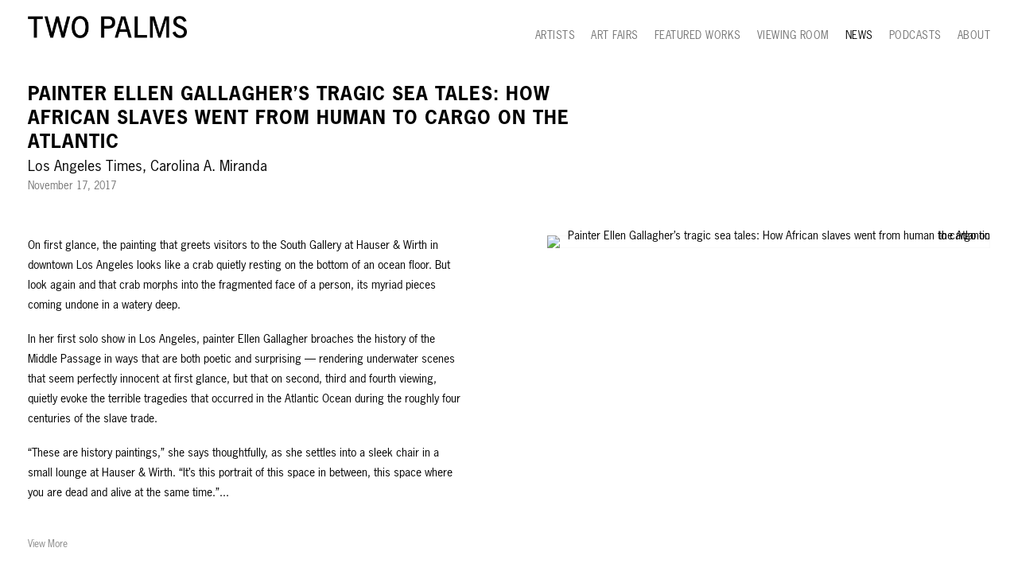

--- FILE ---
content_type: text/html; charset=UTF-8
request_url: https://twopalms.us/news/painter-ellen-gallagher-s-tragic-sea-tales-how-african-slaves-went-from-human-to-cargo-on-the-atlantic
body_size: 9433
content:
    <!DOCTYPE html>
    <html lang="en">
    <head>
        <meta charset='utf-8'>
        <meta content='width=device-width, initial-scale=1.0, user-scalable=yes' name='viewport'>

        
        <link rel="stylesheet" href="https://cdnjs.cloudflare.com/ajax/libs/Swiper/4.4.6/css/swiper.min.css"
              integrity="sha256-5l8WteQfd84Jq51ydHtcndbGRvgCVE3D0+s97yV4oms=" crossorigin="anonymous" />

                    <link rel="stylesheet" href="/build/basicLeftBase.bb0ae74c.css">

        
        
        
        
                    


<title>Painter Ellen Gallagher’s tragic sea tales: How African slaves went from human to cargo on the Atlantic - Los Angeles Times, Carolina A. Miranda - News - Two Palms</title>

    <link rel="shortcut icon" href="https://s3.amazonaws.com/files.collageplatform.com.prod/image_cache/favicon/application/5d829d03a5aa2ca8108b4568/45a023eb0270309363a2bc513f85ecc9.png">



<link type="text/css" rel="stylesheet" href="//fast.fonts.net/cssapi/9facda75-dbac-496c-a0b8-65e9ad9cbc93.css"/>
<div class="custom-global-menu">
    <span><a href="/viewing-room">Viewing Room</a></span>
    <a href="/">Main Site</a>    
</div>
        
        <link rel="stylesheet" type="text/css" href="/style.1894cae564c5c92dd6570404f29e6404.css"/>


        
            <script type="text/javascript">
        if (!location.hostname.match(/^www\./)) {
          if (['twopalms.us'].indexOf(location.hostname) > -1) {
            location.href = location.href.replace(/^(https?:\/\/)/, '$1www.')
          }
        }
    </script>


        <script src="//ajax.googleapis.com/ajax/libs/jquery/1.11.2/jquery.min.js"></script>

        <script src="https://cdnjs.cloudflare.com/ajax/libs/Swiper/4.4.6/js/swiper.min.js"
                integrity="sha256-dl0WVCl8jXMBZfvnMeygnB0+bvqp5wBqqlZ8Wi95lLo=" crossorigin="anonymous"></script>

        <script src="https://cdnjs.cloudflare.com/ajax/libs/justifiedGallery/3.6.5/js/jquery.justifiedGallery.min.js"
                integrity="sha256-rhs3MvT999HOixvXXsaSNWtoiKOfAttIR2dM8QzeVWI=" crossorigin="anonymous"></script>

        <script>window.jQuery || document.write('<script src=\'/build/jquery.8548b367.js\'><\/script>');</script>

                    <script src="/build/runtime.d94b3b43.js"></script><script src="/build/jquery.8548b367.js"></script>
            <script src="/build/jquery.nicescroll.min.js.db5e58ee.js"></script>
            <script src="/build/jquery.lazyload.min.js.32226264.js"></script>
            <script src="/build/vendorJS.fffaa30c.js"></script>
        
        <script src="https://cdnjs.cloudflare.com/ajax/libs/jarallax/1.12.4/jarallax.min.js" integrity="sha512-XiIA4eXSY4R7seUKlpZAfPPNz4/2uzQ+ePFfimSk49Rtr/bBngfB6G/sE19ti/tf/pJ2trUbFigKXFZLedm4GQ==" crossorigin="anonymous" referrerpolicy="no-referrer"></script>

                    <script type="text/javascript">
                var langInUrl = false;
                var closeText = "Close";
                var zoomText = "Zoom";
            </script>
        
        <script type="text/javascript">
                        $(document).ready(function () {
                $('body>#supersized, body>#supersized-loader').remove();
            });
            var frontendParams = {
    currentScreen: null,
};


        </script>

                    <script src="/build/headerCompiledJS.3b1cf68a.js"></script>
        
        
        <script src="/build/frontendBase.4818ec01.js"></script>

        
                    <!-- Google tag (gtag.js) -->
<script async src="https://www.googletagmanager.com/gtag/js?id=G-NFG4PZVBDR"></script>
<script>
  window.dataLayer = window.dataLayer || [];
  function gtag(){dataLayer.push(arguments);}
  gtag('js', new Date());

  gtag('config', 'G-NFG4PZVBDR');
</script>
        
        
                    <script type="text/javascript" src="/scripts.073b643f75a132d7a2bd948c8ed12098.js"></script>

                <script src="https://www.recaptcha.net/recaptcha/api.js?render=6LfIL6wZAAAAAPw-ECVAkdIFKn-8ZQe8-N_5kUe8"></script>
    </head>
    <body data-email-protected=""
          data-section-key="nl1"
          data-section-id="5a7cf6066aa72c6119dc9124"
         class="
            ada-compliance                        s-nl1            detail-page            
        ">
                    <a href="#contentWrapper" id="skipToContent">Skip to content</a>
                <input type="hidden" value="" id="email-protected-header"/>
        <input type="hidden" value="" id="email-protected-description"/>
        <input type="hidden" value="First Name" id="email-protected-first-name-field-text"/>
        <input type="hidden" value="Last Name" id="email-protected-last-name-field-text"/>
        <input type="hidden" value="Email" id="email-protected-email-field-text"/>
        <input type="hidden" value="Subscribe" id="email-protected-subscribe-button-text"/>

                    <header class='main-header
                 fixed'>
                <div class='container'>
                    <a class='logo' href='/'><img itemprop="image" class="alt-standard" alt="Two Palms" src="https://s3.amazonaws.com/files.collageplatform.com.prod/application/5d829d03a5aa2ca8108b4568/6fc3a1b168a8215bcb35f638b69fa1d8.png" width="200"/></a><nav class='main'><a href="/artists">Artists</a><a href="/art-fairs">Art Fairs</a><a href="/featured-works">Featured Works</a><a href="/viewing-room">Viewing Room</a><a href="/news" class="active">News</a><a href="/podcasts">Podcasts</a><a href="/about">About</a></nav><nav class='languages'></nav><div class="mobile-menu-wrapper"><nav class='mobile'><a class="menu" href="#">Menu</a><div class="navlinks"><a href="/artists">Artists</a><a href="/art-fairs">Art Fairs</a><a href="/featured-works">Featured Works</a><a href="/viewing-room">Viewing Room</a><a href="/news" class="active">News</a><a href="/podcasts">Podcasts</a><a href="/about">About</a></div></nav></div>
                </div>
            </header>
                <div id="contentWrapper" tabindex="-1" class="contentWrapper">
                    
    <div class='news-details img'>
       <div class='clearfix'>

    
    




                                                                    
<div class="container page-header-container"><header class="section-header divider page-header
                    
                                                            "><div class='item-header'><h1>Painter Ellen Gallagher’s tragic sea tales: How African slaves went from human to cargo on the Atlantic</h1><h2>Los Angeles Times, Carolina A. Miranda</h2><h3>November 17, 2017</h3></div><span class='links'><a href='/' class="link-back back-link back">Back</a></span></header></div>
    
        <div class='container'>
                    <div class="image clearfix">
                <img alt="Painter Ellen Gallagher’s tragic sea tales: How African slaves went from human to cargo on the Atlantic"
                     src='https://static-assets.artlogic.net/w_500,h_500,c_limit/exhibit-e/5d829d03a5aa2ca8108b4568/4985adb70e6def5eb443aaa3a8972c81.png'
                      />
                <div class='caption'></div>
            </div>
         
        <div class="paragraph-styling details">
            <p>On first glance, the painting that greets visitors to the South Gallery at Hauser &amp; Wirth in downtown Los Angeles looks like a crab quietly resting on the bottom of an ocean floor. But look again and that crab morphs into the fragmented face of a person, its myriad pieces coming undone in a watery deep.</p>

<p>In her first solo show in Los Angeles, painter Ellen Gallagher broaches the history of the Middle Passage in ways that are both poetic and surprising &mdash; rendering underwater scenes that seem perfectly innocent at first glance, but that on second, third and fourth viewing, quietly evoke the terrible tragedies that occurred in the Atlantic Ocean during the roughly four centuries of the slave trade.</p>

<p>&ldquo;These are history paintings,&rdquo; she says thoughtfully, as she settles into a sleek chair in a small lounge at Hauser &amp; Wirth. &ldquo;It&rsquo;s this portrait of this space in between, this space where you are dead and alive at the same time.&rdquo;...</p>
            <div class="links">
                                                    <div class='file'>
                        <a href='https://www.latimes.com/entertainment/arts/miranda/la-et-cam-ellen-gallagher-hauser-wirth-20171117-htmlstory.html' target="_blank">View More</a>
                    </div>
                            </div>     
        </div>  
    </div>
</div>
    </div>
                     
                        </div>
        
<footer class="divider show4col"><div class="container clearfix"><div class='divider'></div><div class='footer-cols'><div class="footer-col1"><p>By Appointment:<br />
38 Crosby Street, 3rd floor<br />
New York, NY 10013</p></div><div class="footer-col2"><p>T 212 965 8598&nbsp;&nbsp;<br /><a href="mailto:info@twopalms.us​">info@twopalms.us​</a></p></div></div><div class="footer-social"><a href="https://www.instagram.com/twopalmsny/?hl=en" target="_blank"><img itemprop="image" src="https://static-assets.artlogic.net/w_200,h_50,c_limit/exhibit-e/5d829d03a5aa2ca8108b4568/8ee0ad572e5c22879e80b808ff66b7ce.png" alt=""/></a></div><span><a href="/site-index" class="footer-siteindex">Site Index</a></span></div></footer>
            <a id="backToTop" href="#top" >Back To Top</a>
            </body>
    </html>


--- FILE ---
content_type: text/html; charset=UTF-8
request_url: https://www.twopalms.us/news/painter-ellen-gallagher-s-tragic-sea-tales-how-african-slaves-went-from-human-to-cargo-on-the-atlantic
body_size: 9436
content:
    <!DOCTYPE html>
    <html lang="en">
    <head>
        <meta charset='utf-8'>
        <meta content='width=device-width, initial-scale=1.0, user-scalable=yes' name='viewport'>

        
        <link rel="stylesheet" href="https://cdnjs.cloudflare.com/ajax/libs/Swiper/4.4.6/css/swiper.min.css"
              integrity="sha256-5l8WteQfd84Jq51ydHtcndbGRvgCVE3D0+s97yV4oms=" crossorigin="anonymous" />

                    <link rel="stylesheet" href="/build/basicLeftBase.bb0ae74c.css">

        
        
        
        
                    


<title>Painter Ellen Gallagher’s tragic sea tales: How African slaves went from human to cargo on the Atlantic - Los Angeles Times, Carolina A. Miranda - News - Two Palms</title>

    <link rel="shortcut icon" href="https://s3.amazonaws.com/files.collageplatform.com.prod/image_cache/favicon/application/5d829d03a5aa2ca8108b4568/45a023eb0270309363a2bc513f85ecc9.png">



<link type="text/css" rel="stylesheet" href="//fast.fonts.net/cssapi/9facda75-dbac-496c-a0b8-65e9ad9cbc93.css"/>
<div class="custom-global-menu">
    <span><a href="/viewing-room">Viewing Room</a></span>
    <a href="/">Main Site</a>    
</div>
        
        <link rel="stylesheet" type="text/css" href="/style.1894cae564c5c92dd6570404f29e6404.css"/>


        
            <script type="text/javascript">
        if (!location.hostname.match(/^www\./)) {
          if (['twopalms.us'].indexOf(location.hostname) > -1) {
            location.href = location.href.replace(/^(https?:\/\/)/, '$1www.')
          }
        }
    </script>


        <script src="//ajax.googleapis.com/ajax/libs/jquery/1.11.2/jquery.min.js"></script>

        <script src="https://cdnjs.cloudflare.com/ajax/libs/Swiper/4.4.6/js/swiper.min.js"
                integrity="sha256-dl0WVCl8jXMBZfvnMeygnB0+bvqp5wBqqlZ8Wi95lLo=" crossorigin="anonymous"></script>

        <script src="https://cdnjs.cloudflare.com/ajax/libs/justifiedGallery/3.6.5/js/jquery.justifiedGallery.min.js"
                integrity="sha256-rhs3MvT999HOixvXXsaSNWtoiKOfAttIR2dM8QzeVWI=" crossorigin="anonymous"></script>

        <script>window.jQuery || document.write('<script src=\'/build/jquery.8548b367.js\'><\/script>');</script>

                    <script src="/build/runtime.d94b3b43.js"></script><script src="/build/jquery.8548b367.js"></script>
            <script src="/build/jquery.nicescroll.min.js.db5e58ee.js"></script>
            <script src="/build/jquery.lazyload.min.js.32226264.js"></script>
            <script src="/build/vendorJS.fffaa30c.js"></script>
        
        <script src="https://cdnjs.cloudflare.com/ajax/libs/jarallax/1.12.4/jarallax.min.js" integrity="sha512-XiIA4eXSY4R7seUKlpZAfPPNz4/2uzQ+ePFfimSk49Rtr/bBngfB6G/sE19ti/tf/pJ2trUbFigKXFZLedm4GQ==" crossorigin="anonymous" referrerpolicy="no-referrer"></script>

                    <script type="text/javascript">
                var langInUrl = false;
                var closeText = "Close";
                var zoomText = "Zoom";
            </script>
        
        <script type="text/javascript">
                        $(document).ready(function () {
                $('body>#supersized, body>#supersized-loader').remove();
            });
            var frontendParams = {
    currentScreen: null,
};


        </script>

                    <script src="/build/headerCompiledJS.3b1cf68a.js"></script>
        
        
        <script src="/build/frontendBase.4818ec01.js"></script>

        
                    <!-- Google tag (gtag.js) -->
<script async src="https://www.googletagmanager.com/gtag/js?id=G-NFG4PZVBDR"></script>
<script>
  window.dataLayer = window.dataLayer || [];
  function gtag(){dataLayer.push(arguments);}
  gtag('js', new Date());

  gtag('config', 'G-NFG4PZVBDR');
</script>
        
        
                    <script type="text/javascript" src="/scripts.073b643f75a132d7a2bd948c8ed12098.js"></script>

                <script src="https://www.recaptcha.net/recaptcha/api.js?render=6LfIL6wZAAAAAPw-ECVAkdIFKn-8ZQe8-N_5kUe8"></script>
    </head>
    <body data-email-protected=""
          data-section-key="nl1"
          data-section-id="5a7cf6066aa72c6119dc9124"
         class="
            ada-compliance                        s-nl1            detail-page            
        ">
                    <a href="#contentWrapper" id="skipToContent">Skip to content</a>
                <input type="hidden" value="" id="email-protected-header"/>
        <input type="hidden" value="" id="email-protected-description"/>
        <input type="hidden" value="First Name" id="email-protected-first-name-field-text"/>
        <input type="hidden" value="Last Name" id="email-protected-last-name-field-text"/>
        <input type="hidden" value="Email" id="email-protected-email-field-text"/>
        <input type="hidden" value="Subscribe" id="email-protected-subscribe-button-text"/>

                    <header class='main-header
                 fixed'>
                <div class='container'>
                    <a class='logo' href='/'><img itemprop="image" class="alt-standard" alt="Two Palms" src="https://s3.amazonaws.com/files.collageplatform.com.prod/application/5d829d03a5aa2ca8108b4568/6fc3a1b168a8215bcb35f638b69fa1d8.png" width="200"/></a><nav class='main'><a href="/artists">Artists</a><a href="/art-fairs">Art Fairs</a><a href="/featured-works">Featured Works</a><a href="/viewing-room">Viewing Room</a><a href="/news" class="active">News</a><a href="/podcasts">Podcasts</a><a href="/about">About</a></nav><nav class='languages'></nav><div class="mobile-menu-wrapper"><nav class='mobile'><a class="menu" href="#">Menu</a><div class="navlinks"><a href="/artists">Artists</a><a href="/art-fairs">Art Fairs</a><a href="/featured-works">Featured Works</a><a href="/viewing-room">Viewing Room</a><a href="/news" class="active">News</a><a href="/podcasts">Podcasts</a><a href="/about">About</a></div></nav></div>
                </div>
            </header>
                <div id="contentWrapper" tabindex="-1" class="contentWrapper">
                    
    <div class='news-details img'>
       <div class='clearfix'>

    
    




                                                                    
<div class="container page-header-container"><header class="section-header divider page-header
                    
                                                            "><div class='item-header'><h1>Painter Ellen Gallagher’s tragic sea tales: How African slaves went from human to cargo on the Atlantic</h1><h2>Los Angeles Times, Carolina A. Miranda</h2><h3>November 17, 2017</h3></div><span class='links'><a href='/' class="link-back back-link back">Back</a></span></header></div>
    
        <div class='container'>
                    <div class="image clearfix">
                <img alt="Painter Ellen Gallagher’s tragic sea tales: How African slaves went from human to cargo on the Atlantic"
                     src='https://static-assets.artlogic.net/w_500,h_500,c_limit/exhibit-e/5d829d03a5aa2ca8108b4568/4985adb70e6def5eb443aaa3a8972c81.png'
                      />
                <div class='caption'></div>
            </div>
         
        <div class="paragraph-styling details">
            <p>On first glance, the painting that greets visitors to the South Gallery at Hauser &amp; Wirth in downtown Los Angeles looks like a crab quietly resting on the bottom of an ocean floor. But look again and that crab morphs into the fragmented face of a person, its myriad pieces coming undone in a watery deep.</p>

<p>In her first solo show in Los Angeles, painter Ellen Gallagher broaches the history of the Middle Passage in ways that are both poetic and surprising &mdash; rendering underwater scenes that seem perfectly innocent at first glance, but that on second, third and fourth viewing, quietly evoke the terrible tragedies that occurred in the Atlantic Ocean during the roughly four centuries of the slave trade.</p>

<p>&ldquo;These are history paintings,&rdquo; she says thoughtfully, as she settles into a sleek chair in a small lounge at Hauser &amp; Wirth. &ldquo;It&rsquo;s this portrait of this space in between, this space where you are dead and alive at the same time.&rdquo;...</p>
            <div class="links">
                                                    <div class='file'>
                        <a href='https://www.latimes.com/entertainment/arts/miranda/la-et-cam-ellen-gallagher-hauser-wirth-20171117-htmlstory.html' target="_blank">View More</a>
                    </div>
                            </div>     
        </div>  
    </div>
</div>
    </div>
                     
                        </div>
        
<footer class="divider show4col"><div class="container clearfix"><div class='divider'></div><div class='footer-cols'><div class="footer-col1"><p>By Appointment:<br />
38 Crosby Street, 3rd floor<br />
New York, NY 10013</p></div><div class="footer-col2"><p>T 212 965 8598&nbsp;&nbsp;<br /><a href="mailto:info@twopalms.us​">info@twopalms.us​</a></p></div></div><div class="footer-social"><a href="https://www.instagram.com/twopalmsny/?hl=en" target="_blank"><img itemprop="image" src="https://static-assets.artlogic.net/w_200,h_50,c_limit/exhibit-e/5d829d03a5aa2ca8108b4568/8ee0ad572e5c22879e80b808ff66b7ce.png" alt=""/></a></div><span><a href="/site-index" class="footer-siteindex">Site Index</a></span></div></footer>
            <a id="backToTop" href="#top" >Back To Top</a>
            </body>
    </html>


--- FILE ---
content_type: text/css
request_url: https://fast.fonts.net/cssapi/9facda75-dbac-496c-a0b8-65e9ad9cbc93.css
body_size: 1643
content:
@import url(/t/1.css?apiType=css&projectid=9facda75-dbac-496c-a0b8-65e9ad9cbc93);
@font-face{
font-family:"Proxima N W01 Reg";
src:url("/dv2/14/64017d81-9430-4cba-8219-8f5cc28b923e.woff2?[base64]&projectId=9facda75-dbac-496c-a0b8-65e9ad9cbc93") format("woff2"),url("/dv2/3/e56ecb6d-da41-4bd9-982d-2d295bec9ab0.woff?[base64]&projectId=9facda75-dbac-496c-a0b8-65e9ad9cbc93") format("woff");
}
@font-face{
font-family:"Proxima N W01 Smbd";
src:url("/dv2/14/ae47a7f5-89da-4879-b934-29722c3dd451.woff2?[base64]&projectId=9facda75-dbac-496c-a0b8-65e9ad9cbc93") format("woff2"),url("/dv2/3/70ae52ec-d89b-4c6a-9402-854ebe423c54.woff?[base64]&projectId=9facda75-dbac-496c-a0b8-65e9ad9cbc93") format("woff");
}
@font-face{
font-family:"News Gothic MT W01";
src:url("/dv2/14/a48fde8c-ae6e-4cd2-882e-c9296613398c.woff2?[base64]&projectId=9facda75-dbac-496c-a0b8-65e9ad9cbc93") format("woff2"),url("/dv2/3/df9b49fd-a69d-4b3c-9502-e148796c36ba.woff?[base64]&projectId=9facda75-dbac-496c-a0b8-65e9ad9cbc93") format("woff");
}
@font-face{
font-family:"NewsGothicMTW01-Italic";
src:url("/dv2/14/96b25fa9-10f5-4208-a45a-7b0c6415de02.woff2?[base64]&projectId=9facda75-dbac-496c-a0b8-65e9ad9cbc93") format("woff2"),url("/dv2/3/e7f852ae-faae-439e-8f52-357252dca129.woff?[base64]&projectId=9facda75-dbac-496c-a0b8-65e9ad9cbc93") format("woff");
}
@font-face{
font-family:"News Gothic MT W01 Bold";
src:url("/dv2/14/d256558e-3dfc-4734-a7ea-9820056356ee.woff2?[base64]&projectId=9facda75-dbac-496c-a0b8-65e9ad9cbc93") format("woff2"),url("/dv2/3/7100c084-fc4c-46d8-b4e5-ddddc8a5ef96.woff?[base64]&projectId=9facda75-dbac-496c-a0b8-65e9ad9cbc93") format("woff");
}
@font-face{
font-family:"NewsGothicMTW01-BoldIta";
src:url("/dv2/14/a54a20d8-7892-47f4-8b6e-12a51791e577.woff2?[base64]&projectId=9facda75-dbac-496c-a0b8-65e9ad9cbc93") format("woff2"),url("/dv2/3/d664aa3b-f4dc-406d-b408-2a5ee084baaa.woff?[base64]&projectId=9facda75-dbac-496c-a0b8-65e9ad9cbc93") format("woff");
}
@font-face{
font-family:"News Gothic W01 Medium";
src:url("/dv2/14/10a6aa86-a31c-41c7-b93c-b3a72c9a91ad.woff2?[base64]&projectId=9facda75-dbac-496c-a0b8-65e9ad9cbc93") format("woff2"),url("/dv2/3/1e2384f2-91eb-4f34-8120-f197c12ff2bf.woff?[base64]&projectId=9facda75-dbac-496c-a0b8-65e9ad9cbc93") format("woff");
}
@font-face{
font-family:"News Gothic W01 Oblique";
src:url("/dv2/14/f43f4405-6c17-43e0-872c-4bfcecf38ecb.woff2?[base64]&projectId=9facda75-dbac-496c-a0b8-65e9ad9cbc93") format("woff2"),url("/dv2/3/e78078f5-f148-4b41-9eeb-0d8f474a557c.woff?[base64]&projectId=9facda75-dbac-496c-a0b8-65e9ad9cbc93") format("woff");
}
@font-face{
font-family:"News Gothic W01 Bold";
src:url("/dv2/14/8876672f-d63a-49cd-8e4c-4fe26a3853a3.woff2?[base64]&projectId=9facda75-dbac-496c-a0b8-65e9ad9cbc93") format("woff2"),url("/dv2/3/33088bdc-c4a5-43f5-a4fc-448f27ed3bc0.woff?[base64]&projectId=9facda75-dbac-496c-a0b8-65e9ad9cbc93") format("woff");
}
@font-face{
font-family:"News Gothic W01 Bold Oblique";
src:url("/dv2/14/72cbc215-ce40-4309-ad90-a41fe567550f.woff2?[base64]&projectId=9facda75-dbac-496c-a0b8-65e9ad9cbc93") format("woff2"),url("/dv2/3/84205d66-6eac-42aa-a3b8-0016390e4c47.woff?[base64]&projectId=9facda75-dbac-496c-a0b8-65e9ad9cbc93") format("woff");
}
@font-face{
font-family:"GeorgiaProW02-Regular";
src:url("/dv2/14/dcdb624a-6d9b-452f-91ce-15ac71d30a1c.woff2?[base64]&projectId=9facda75-dbac-496c-a0b8-65e9ad9cbc93") format("woff2"),url("/dv2/3/978beb04-def5-4bb9-82da-026d4d197759.woff?[base64]&projectId=9facda75-dbac-496c-a0b8-65e9ad9cbc93") format("woff");
}
@font-face{
font-family:"GeorgiaProW02-Italic";
src:url("/dv2/14/eab1a496-9f20-4bcc-addd-3c5cedfd8c23.woff2?[base64]&projectId=9facda75-dbac-496c-a0b8-65e9ad9cbc93") format("woff2"),url("/dv2/3/3ec94cb3-3546-45b3-bacc-6f873eeae7be.woff?[base64]&projectId=9facda75-dbac-496c-a0b8-65e9ad9cbc93") format("woff");
}
@font-face{
font-family:"GeorgiaProW02-SemiBold";
src:url("/dv2/14/7c23d959-1347-447d-8525-99ff176cb523.woff2?[base64]&projectId=9facda75-dbac-496c-a0b8-65e9ad9cbc93") format("woff2"),url("/dv2/3/c562c225-d725-4fac-87a1-628c3a441765.woff?[base64]&projectId=9facda75-dbac-496c-a0b8-65e9ad9cbc93") format("woff");
}
@font-face{
font-family:"GeorgiaProW02-SemiBoldI";
src:url("/dv2/14/da1e6eb9-5f34-4f3c-8457-152d3fdc018d.woff2?[base64]&projectId=9facda75-dbac-496c-a0b8-65e9ad9cbc93") format("woff2"),url("/dv2/3/5cf0a041-8309-41bb-b953-1ac7bb7eba47.woff?[base64]&projectId=9facda75-dbac-496c-a0b8-65e9ad9cbc93") format("woff");
}
@font-face{
font-family:"GeorgiaProW02-Bold";
src:url("/dv2/14/a77daae2-6818-40c9-9197-95406872eb33.woff2?[base64]&projectId=9facda75-dbac-496c-a0b8-65e9ad9cbc93") format("woff2"),url("/dv2/3/a516b63c-55dd-4c49-9e60-64c5f0ab0d11.woff?[base64]&projectId=9facda75-dbac-496c-a0b8-65e9ad9cbc93") format("woff");
}
@font-face{
font-family:"GeorgiaProW02-BoldItali";
src:url("/dv2/14/5e753662-0a34-4c52-be6b-865fbe5b9c34.woff2?[base64]&projectId=9facda75-dbac-496c-a0b8-65e9ad9cbc93") format("woff2"),url("/dv2/3/c1d0fc20-1ce8-4d69-8958-f0c1271e399d.woff?[base64]&projectId=9facda75-dbac-496c-a0b8-65e9ad9cbc93") format("woff");
}
@font-face{
font-family:"GeorgiaProW02-SCBoldIta";
src:url("/dv2/14/01d8005f-2af8-433b-a398-67b18f51a4ca.woff2?[base64]&projectId=9facda75-dbac-496c-a0b8-65e9ad9cbc93") format("woff2"),url("/dv2/3/d11ea0fc-f54d-415b-9973-03a9e2bae754.woff?[base64]&projectId=9facda75-dbac-496c-a0b8-65e9ad9cbc93") format("woff");
}
@font-face{
font-family:"Charter ITC W01";
src:url("/dv2/14/6b354187-add6-421c-9022-918efeb1a9d4.woff2?[base64]&projectId=9facda75-dbac-496c-a0b8-65e9ad9cbc93") format("woff2"),url("/dv2/3/fcf607e0-9726-46de-99a0-3d80440fcad0.woff?[base64]&projectId=9facda75-dbac-496c-a0b8-65e9ad9cbc93") format("woff");
}
@font-face{
font-family:"Charter ITC W01 Italic";
src:url("/dv2/14/59ba0cae-532c-4764-970e-c8e9c4dc3621.woff2?[base64]&projectId=9facda75-dbac-496c-a0b8-65e9ad9cbc93") format("woff2"),url("/dv2/3/c17e88a4-2bac-4c58-8aea-2345de107ef7.woff?[base64]&projectId=9facda75-dbac-496c-a0b8-65e9ad9cbc93") format("woff");
}
@font-face{
font-family:"Charter ITC W01 Bold";
src:url("/dv2/14/a26b8d77-7077-41a3-aa4a-9720f909f728.woff2?[base64]&projectId=9facda75-dbac-496c-a0b8-65e9ad9cbc93") format("woff2"),url("/dv2/3/10deb463-297b-4976-8a13-f9a98d7ea6de.woff?[base64]&projectId=9facda75-dbac-496c-a0b8-65e9ad9cbc93") format("woff");
}
@font-face{
font-family:"CharterITCW01-BoldItali";
src:url("/dv2/14/ddf06504-e618-494d-b1b9-56e26c0bf664.woff2?[base64]&projectId=9facda75-dbac-496c-a0b8-65e9ad9cbc93") format("woff2"),url("/dv2/3/291df853-a088-4f20-9bb4-ce8097a4011b.woff?[base64]&projectId=9facda75-dbac-496c-a0b8-65e9ad9cbc93") format("woff");
}


--- FILE ---
content_type: text/css; charset=UTF-8
request_url: https://twopalms.us/style.1894cae564c5c92dd6570404f29e6404.css
body_size: 109237
content:

.container {
    max-width: 1400px;
}

                        
    
    

    


.custom-grid .entry {
    width: 32.142857142857%;
    margin-right: 1.7857142857143%;
    margin-bottom: 50px;
    display: inline-block;
    vertical-align: top;
}


.custom-grid .entry:nth-child(3n+3) {
    margin-right: 0;
} 

.custom-grid .entry .placeholder {
    padding-top: 77.777777777778%;
    background: inherit;
}

.custom-grid .entry .placeholder .image img {
    max-height: 100%;
    max-width: 100%;
        padding: 0;
        position: absolute;
    top: auto;
    right: auto;
    bottom: 0;
    left: 0;    
    
}


                                            
    


    


.custom-grid-e1 .entry {
    width: 23.642857142857%;
    margin-right: 1.8095238095238%;
    margin-bottom: 50px;
    display: inline-block;
    vertical-align: top;
}


.custom-grid-e1 .entry:nth-child(4n+4) {
    margin-right: 0;
} 

.custom-grid-e1 .entry .placeholder {
    padding-top: 74.924471299094%;
    background: inherit;
}

.custom-grid-e1 .entry .placeholder .image img {
    max-height: 100%;
    max-width: 100%;
        padding: 0;
        position: absolute;
    top: auto;
    right: auto;
    bottom: 0;
    left: 0;    
    
}


                                                                                            
    


    


.custom-grid-p1 .entry {
    width: 32.142857142857%;
    margin-right: 1.7857142857143%;
    margin-bottom: 50px;
    display: inline-block;
    vertical-align: top;
}


.custom-grid-p1 .entry:nth-child(3n+3) {
    margin-right: 0;
} 

.custom-grid-p1 .entry .placeholder {
    padding-top: 48.888888888889%;
    background: inherit;
}

.custom-grid-p1 .entry .placeholder .image img {
    max-height: 100%;
    max-width: 100%;
        padding: 0;
        position: absolute;
    top: auto;
    right: auto;
    bottom: 0;
    left: 0;    
    
}


                                                                                            
    


    


.custom-grid-o1 .entry {
    width: 32.142857142857%;
    margin-right: 1.7857142857143%;
    margin-bottom: 50px;
    display: inline-block;
    vertical-align: top;
}


.custom-grid-o1 .entry:nth-child(3n+3) {
    margin-right: 0;
} 

.custom-grid-o1 .entry .placeholder {
    padding-top: 100%;
    background: #f6f6f6;
}

.custom-grid-o1 .entry .placeholder .image img {
    max-height: 93.333333333333%;
    max-width: 93.333333333333%;
        padding: 3.3333333333333%;
        position: absolute;
    top: 0;
    right: 0;
    bottom: 0;
    left: 0;
    
}


                                                                                                                                                            
    


    


.custom-grid-viewing-room .entry {
    width: 49.071428571429%;
    margin-right: 1.8571428571429%;
    margin-bottom: 50px;
    display: inline-block;
    vertical-align: top;
}


.custom-grid-viewing-room .entry:nth-child(2n+2) {
    margin-right: 0;
} 

.custom-grid-viewing-room .entry .placeholder {
    padding-top: 74.963609898108%;
    background: inherit;
}

.custom-grid-viewing-room .entry .placeholder .image img {
    max-height: 100%;
    max-width: 100%;
        padding: 0;
        position: absolute;
    top: auto;
    right: auto;
    bottom: 0;
    left: 0;    
    
}


                                                            
    


    


.custom-grid-projects .entry {
    width: 32.142857142857%;
    margin-right: 1.7857142857143%;
    margin-bottom: 50px;
    display: inline-block;
    vertical-align: top;
}


.custom-grid-projects .entry:nth-child(3n+3) {
    margin-right: 0;
} 

.custom-grid-projects .entry .placeholder {
    padding-top: 77.777777777778%;
    background: inherit;
}

.custom-grid-projects .entry .placeholder .image img {
    max-height: 100%;
    max-width: 100%;
        padding: 0;
        position: absolute;
    top: auto;
    right: auto;
    bottom: 0;
    left: 0;    
    
}


                                                                                                                                                                                    
    
    
    
    

@media all and (max-width: 768px) {

.custom-grid .entry {
    width: 32.142857142857%;
    margin-right: 1.7857142857143%;
    margin-bottom: 50px;
    display: inline-block;
    vertical-align: top;
}

        .custom-grid .entry:nth-child(3n+3){
        margin-right: 1.7857142857143%;
    }
        .custom-grid .entry:nth-child(3n+3){
        margin-right: 1.7857142857143%;
    }
        .custom-grid .entry:nth-child(3n+3){
        margin-right: 1.7857142857143%;
    }
        .custom-grid .entry:nth-child(2n+2){
        margin-right: 1.7857142857143%;
    }
        

.custom-grid .entry:nth-child(3n+3) {
    margin-right: 0;
} 

.custom-grid .entry .placeholder {
    padding-top: 77.777777777778%;
    background: inherit;
}

.custom-grid .entry .placeholder .image img {
    max-height: 100%;
    max-width: 100%;
        padding: 0;
        position: absolute;
    top: auto;
    right: auto;
    bottom: 0;
    left: 0;    
    
}

}

                                            
    

    
    

@media all and (max-width: 768px) {

.custom-grid-e1 .entry {
    width: 31.52380952381%;
    margin-right: 2.7142857142857%;
    margin-bottom: 50px;
    display: inline-block;
    vertical-align: top;
}

        .custom-grid-e1 .entry:nth-child(4n+4){
        margin-right: 2.7142857142857%;
    }
        .custom-grid-e1 .entry:nth-child(3n+3){
        margin-right: 2.7142857142857%;
    }
        .custom-grid-e1 .entry:nth-child(1n+1){
        margin-right: 2.7142857142857%;
    }
        .custom-grid-e1 .entry:nth-child(1n+1){
        margin-right: 2.7142857142857%;
    }
        

.custom-grid-e1 .entry:nth-child(3n+3) {
    margin-right: 0;
} 

.custom-grid-e1 .entry .placeholder {
    padding-top: 74.924471299094%;
    background: inherit;
}

.custom-grid-e1 .entry .placeholder .image img {
    max-height: 100%;
    max-width: 100%;
        padding: 0;
        position: absolute;
    top: auto;
    right: auto;
    bottom: 0;
    left: 0;    
    
}

}

                                                                                            
    

    
    

@media all and (max-width: 768px) {

.custom-grid-p1 .entry {
    width: 32.142857142857%;
    margin-right: 1.7857142857143%;
    margin-bottom: 50px;
    display: inline-block;
    vertical-align: top;
}

        .custom-grid-p1 .entry:nth-child(3n+3){
        margin-right: 1.7857142857143%;
    }
        .custom-grid-p1 .entry:nth-child(3n+3){
        margin-right: 1.7857142857143%;
    }
        .custom-grid-p1 .entry:nth-child(3n+3){
        margin-right: 1.7857142857143%;
    }
        .custom-grid-p1 .entry:nth-child(2n+2){
        margin-right: 1.7857142857143%;
    }
        

.custom-grid-p1 .entry:nth-child(3n+3) {
    margin-right: 0;
} 

.custom-grid-p1 .entry .placeholder {
    padding-top: 48.888888888889%;
    background: inherit;
}

.custom-grid-p1 .entry .placeholder .image img {
    max-height: 100%;
    max-width: 100%;
        padding: 0;
        position: absolute;
    top: auto;
    right: auto;
    bottom: 0;
    left: 0;    
    
}

}

                                                                                            
    

    
    

@media all and (max-width: 768px) {

.custom-grid-o1 .entry {
    width: 32.142857142857%;
    margin-right: 1.7857142857143%;
    margin-bottom: 50px;
    display: inline-block;
    vertical-align: top;
}

        .custom-grid-o1 .entry:nth-child(3n+3){
        margin-right: 1.7857142857143%;
    }
        .custom-grid-o1 .entry:nth-child(3n+3){
        margin-right: 1.7857142857143%;
    }
        .custom-grid-o1 .entry:nth-child(3n+3){
        margin-right: 1.7857142857143%;
    }
        .custom-grid-o1 .entry:nth-child(2n+2){
        margin-right: 1.7857142857143%;
    }
        

.custom-grid-o1 .entry:nth-child(3n+3) {
    margin-right: 0;
} 

.custom-grid-o1 .entry .placeholder {
    padding-top: 100%;
    background: #f6f6f6;
}

.custom-grid-o1 .entry .placeholder .image img {
    max-height: 93.333333333333%;
    max-width: 93.333333333333%;
        padding: 3.3333333333333%;
        position: absolute;
    top: 0;
    right: 0;
    bottom: 0;
    left: 0;
    
}

}

                                                                                                                                                            
    

    
    

@media all and (max-width: 768px) {

.custom-grid-viewing-room .entry {
    width: 49.071428571429%;
    margin-right: 1.8571428571429%;
    margin-bottom: 50px;
    display: inline-block;
    vertical-align: top;
}

        .custom-grid-viewing-room .entry:nth-child(2n+2){
        margin-right: 1.8571428571429%;
    }
        .custom-grid-viewing-room .entry:nth-child(2n+2){
        margin-right: 1.8571428571429%;
    }
        .custom-grid-viewing-room .entry:nth-child(2n+2){
        margin-right: 1.8571428571429%;
    }
        .custom-grid-viewing-room .entry:nth-child(1n+1){
        margin-right: 1.8571428571429%;
    }
        

.custom-grid-viewing-room .entry:nth-child(2n+2) {
    margin-right: 0;
} 

.custom-grid-viewing-room .entry .placeholder {
    padding-top: 74.963609898108%;
    background: inherit;
}

.custom-grid-viewing-room .entry .placeholder .image img {
    max-height: 100%;
    max-width: 100%;
        padding: 0;
        position: absolute;
    top: auto;
    right: auto;
    bottom: 0;
    left: 0;    
    
}

}

                                                            
    

    
    

@media all and (max-width: 768px) {

.custom-grid-projects .entry {
    width: 32.142857142857%;
    margin-right: 1.7857142857143%;
    margin-bottom: 50px;
    display: inline-block;
    vertical-align: top;
}

        .custom-grid-projects .entry:nth-child(3n+3){
        margin-right: 1.7857142857143%;
    }
        .custom-grid-projects .entry:nth-child(3n+3){
        margin-right: 1.7857142857143%;
    }
        .custom-grid-projects .entry:nth-child(3n+3){
        margin-right: 1.7857142857143%;
    }
        .custom-grid-projects .entry:nth-child(2n+2){
        margin-right: 1.7857142857143%;
    }
        

.custom-grid-projects .entry:nth-child(3n+3) {
    margin-right: 0;
} 

.custom-grid-projects .entry .placeholder {
    padding-top: 77.777777777778%;
    background: inherit;
}

.custom-grid-projects .entry .placeholder .image img {
    max-height: 100%;
    max-width: 100%;
        padding: 0;
        position: absolute;
    top: auto;
    right: auto;
    bottom: 0;
    left: 0;    
    
}

}

                                                                                                                                                                                    
    
    
    
    

@media all and (max-width: 600px) {

.custom-grid .entry {
    width: 32.142857142857%;
    margin-right: 1.7857142857143%;
    margin-bottom: 50px;
    display: inline-block;
    vertical-align: top;
}

        .custom-grid .entry:nth-child(3n+3){
        margin-right: 1.7857142857143%;
    }
        .custom-grid .entry:nth-child(3n+3){
        margin-right: 1.7857142857143%;
    }
        .custom-grid .entry:nth-child(3n+3){
        margin-right: 1.7857142857143%;
    }
        .custom-grid .entry:nth-child(2n+2){
        margin-right: 1.7857142857143%;
    }
        

.custom-grid .entry:nth-child(3n+3) {
    margin-right: 0;
} 

.custom-grid .entry .placeholder {
    padding-top: 77.777777777778%;
    background: inherit;
}

.custom-grid .entry .placeholder .image img {
    max-height: 100%;
    max-width: 100%;
        padding: 0;
        position: absolute;
    top: auto;
    right: auto;
    bottom: 0;
    left: 0;    
    
}

}

                                            
    

    
        

@media all and (max-width: 600px) {

.custom-grid-e1 .entry {
    width: 100%;
    margin-right: 0%;
    margin-bottom: 50px;
    display: inline-block;
    vertical-align: top;
}

        .custom-grid-e1 .entry:nth-child(4n+4){
        margin-right: 0%;
    }
        .custom-grid-e1 .entry:nth-child(3n+3){
        margin-right: 0%;
    }
        .custom-grid-e1 .entry:nth-child(1n+1){
        margin-right: 0%;
    }
        .custom-grid-e1 .entry:nth-child(1n+1){
        margin-right: 0%;
    }
        

.custom-grid-e1 .entry:nth-child(1n+1) {
    margin-right: 0;
} 

.custom-grid-e1 .entry .placeholder {
    padding-top: 74.924471299094%;
    background: inherit;
}

.custom-grid-e1 .entry .placeholder .image img {
    max-height: 100%;
    max-width: 100%;
        padding: 0;
        position: absolute;
    top: auto;
    right: auto;
    bottom: 0;
    left: 0;    
    
}

}

                                                                                            
    

    
    

@media all and (max-width: 600px) {

.custom-grid-p1 .entry {
    width: 32.142857142857%;
    margin-right: 1.7857142857143%;
    margin-bottom: 50px;
    display: inline-block;
    vertical-align: top;
}

        .custom-grid-p1 .entry:nth-child(3n+3){
        margin-right: 1.7857142857143%;
    }
        .custom-grid-p1 .entry:nth-child(3n+3){
        margin-right: 1.7857142857143%;
    }
        .custom-grid-p1 .entry:nth-child(3n+3){
        margin-right: 1.7857142857143%;
    }
        .custom-grid-p1 .entry:nth-child(2n+2){
        margin-right: 1.7857142857143%;
    }
        

.custom-grid-p1 .entry:nth-child(3n+3) {
    margin-right: 0;
} 

.custom-grid-p1 .entry .placeholder {
    padding-top: 48.888888888889%;
    background: inherit;
}

.custom-grid-p1 .entry .placeholder .image img {
    max-height: 100%;
    max-width: 100%;
        padding: 0;
        position: absolute;
    top: auto;
    right: auto;
    bottom: 0;
    left: 0;    
    
}

}

                                                                                            
    

    
    

@media all and (max-width: 600px) {

.custom-grid-o1 .entry {
    width: 32.142857142857%;
    margin-right: 1.7857142857143%;
    margin-bottom: 50px;
    display: inline-block;
    vertical-align: top;
}

        .custom-grid-o1 .entry:nth-child(3n+3){
        margin-right: 1.7857142857143%;
    }
        .custom-grid-o1 .entry:nth-child(3n+3){
        margin-right: 1.7857142857143%;
    }
        .custom-grid-o1 .entry:nth-child(3n+3){
        margin-right: 1.7857142857143%;
    }
        .custom-grid-o1 .entry:nth-child(2n+2){
        margin-right: 1.7857142857143%;
    }
        

.custom-grid-o1 .entry:nth-child(3n+3) {
    margin-right: 0;
} 

.custom-grid-o1 .entry .placeholder {
    padding-top: 100%;
    background: #f6f6f6;
}

.custom-grid-o1 .entry .placeholder .image img {
    max-height: 93.333333333333%;
    max-width: 93.333333333333%;
        padding: 3.3333333333333%;
        position: absolute;
    top: 0;
    right: 0;
    bottom: 0;
    left: 0;
    
}

}

                                                                                                                                                            
    

    
    

@media all and (max-width: 600px) {

.custom-grid-viewing-room .entry {
    width: 49.071428571429%;
    margin-right: 1.8571428571429%;
    margin-bottom: 50px;
    display: inline-block;
    vertical-align: top;
}

        .custom-grid-viewing-room .entry:nth-child(2n+2){
        margin-right: 1.8571428571429%;
    }
        .custom-grid-viewing-room .entry:nth-child(2n+2){
        margin-right: 1.8571428571429%;
    }
        .custom-grid-viewing-room .entry:nth-child(2n+2){
        margin-right: 1.8571428571429%;
    }
        .custom-grid-viewing-room .entry:nth-child(1n+1){
        margin-right: 1.8571428571429%;
    }
        

.custom-grid-viewing-room .entry:nth-child(2n+2) {
    margin-right: 0;
} 

.custom-grid-viewing-room .entry .placeholder {
    padding-top: 74.963609898108%;
    background: inherit;
}

.custom-grid-viewing-room .entry .placeholder .image img {
    max-height: 100%;
    max-width: 100%;
        padding: 0;
        position: absolute;
    top: auto;
    right: auto;
    bottom: 0;
    left: 0;    
    
}

}

                                                            
    

    
    

@media all and (max-width: 600px) {

.custom-grid-projects .entry {
    width: 32.142857142857%;
    margin-right: 1.7857142857143%;
    margin-bottom: 50px;
    display: inline-block;
    vertical-align: top;
}

        .custom-grid-projects .entry:nth-child(3n+3){
        margin-right: 1.7857142857143%;
    }
        .custom-grid-projects .entry:nth-child(3n+3){
        margin-right: 1.7857142857143%;
    }
        .custom-grid-projects .entry:nth-child(3n+3){
        margin-right: 1.7857142857143%;
    }
        .custom-grid-projects .entry:nth-child(2n+2){
        margin-right: 1.7857142857143%;
    }
        

.custom-grid-projects .entry:nth-child(3n+3) {
    margin-right: 0;
} 

.custom-grid-projects .entry .placeholder {
    padding-top: 77.777777777778%;
    background: inherit;
}

.custom-grid-projects .entry .placeholder .image img {
    max-height: 100%;
    max-width: 100%;
        padding: 0;
        position: absolute;
    top: auto;
    right: auto;
    bottom: 0;
    left: 0;    
    
}

}

                                                                                                                                                                                    
    
    
    
    

@media all and (max-width: 400px) {

.custom-grid .entry {
    width: 48.214285714286%;
    margin-right: 3.5714285714286%;
    margin-bottom: 50px;
    display: inline-block;
    vertical-align: top;
}

        .custom-grid .entry:nth-child(3n+3){
        margin-right: 3.5714285714286%;
    }
        .custom-grid .entry:nth-child(3n+3){
        margin-right: 3.5714285714286%;
    }
        .custom-grid .entry:nth-child(3n+3){
        margin-right: 3.5714285714286%;
    }
        .custom-grid .entry:nth-child(2n+2){
        margin-right: 3.5714285714286%;
    }
        

.custom-grid .entry:nth-child(2n+2) {
    margin-right: 0;
} 

.custom-grid .entry .placeholder {
    padding-top: 77.777777777778%;
    background: inherit;
}

.custom-grid .entry .placeholder .image img {
    max-height: 100%;
    max-width: 100%;
        padding: 0;
        position: absolute;
    top: auto;
    right: auto;
    bottom: 0;
    left: 0;    
    
}

}

                                            
    

    
        

@media all and (max-width: 400px) {

.custom-grid-e1 .entry {
    width: 100%;
    margin-right: 0%;
    margin-bottom: 50px;
    display: inline-block;
    vertical-align: top;
}

        .custom-grid-e1 .entry:nth-child(4n+4){
        margin-right: 0%;
    }
        .custom-grid-e1 .entry:nth-child(3n+3){
        margin-right: 0%;
    }
        .custom-grid-e1 .entry:nth-child(1n+1){
        margin-right: 0%;
    }
        .custom-grid-e1 .entry:nth-child(1n+1){
        margin-right: 0%;
    }
        

.custom-grid-e1 .entry:nth-child(1n+1) {
    margin-right: 0;
} 

.custom-grid-e1 .entry .placeholder {
    padding-top: 74.924471299094%;
    background: inherit;
}

.custom-grid-e1 .entry .placeholder .image img {
    max-height: 100%;
    max-width: 100%;
        padding: 0;
        position: absolute;
    top: auto;
    right: auto;
    bottom: 0;
    left: 0;    
    
}

}

                                                                                            
    

    
    

@media all and (max-width: 400px) {

.custom-grid-p1 .entry {
    width: 48.214285714286%;
    margin-right: 3.5714285714286%;
    margin-bottom: 50px;
    display: inline-block;
    vertical-align: top;
}

        .custom-grid-p1 .entry:nth-child(3n+3){
        margin-right: 3.5714285714286%;
    }
        .custom-grid-p1 .entry:nth-child(3n+3){
        margin-right: 3.5714285714286%;
    }
        .custom-grid-p1 .entry:nth-child(3n+3){
        margin-right: 3.5714285714286%;
    }
        .custom-grid-p1 .entry:nth-child(2n+2){
        margin-right: 3.5714285714286%;
    }
        

.custom-grid-p1 .entry:nth-child(2n+2) {
    margin-right: 0;
} 

.custom-grid-p1 .entry .placeholder {
    padding-top: 48.888888888889%;
    background: inherit;
}

.custom-grid-p1 .entry .placeholder .image img {
    max-height: 100%;
    max-width: 100%;
        padding: 0;
        position: absolute;
    top: auto;
    right: auto;
    bottom: 0;
    left: 0;    
    
}

}

                                                                                            
    

    
    

@media all and (max-width: 400px) {

.custom-grid-o1 .entry {
    width: 48.214285714286%;
    margin-right: 3.5714285714286%;
    margin-bottom: 50px;
    display: inline-block;
    vertical-align: top;
}

        .custom-grid-o1 .entry:nth-child(3n+3){
        margin-right: 3.5714285714286%;
    }
        .custom-grid-o1 .entry:nth-child(3n+3){
        margin-right: 3.5714285714286%;
    }
        .custom-grid-o1 .entry:nth-child(3n+3){
        margin-right: 3.5714285714286%;
    }
        .custom-grid-o1 .entry:nth-child(2n+2){
        margin-right: 3.5714285714286%;
    }
        

.custom-grid-o1 .entry:nth-child(2n+2) {
    margin-right: 0;
} 

.custom-grid-o1 .entry .placeholder {
    padding-top: 100%;
    background: #f6f6f6;
}

.custom-grid-o1 .entry .placeholder .image img {
    max-height: 93.333333333333%;
    max-width: 93.333333333333%;
        padding: 3.3333333333333%;
        position: absolute;
    top: 0;
    right: 0;
    bottom: 0;
    left: 0;
    
}

}

                                                                                                                                                            
    

    
        

@media all and (max-width: 400px) {

.custom-grid-viewing-room .entry {
    width: 100%;
    margin-right: 0%;
    margin-bottom: 50px;
    display: inline-block;
    vertical-align: top;
}

        .custom-grid-viewing-room .entry:nth-child(2n+2){
        margin-right: 0%;
    }
        .custom-grid-viewing-room .entry:nth-child(2n+2){
        margin-right: 0%;
    }
        .custom-grid-viewing-room .entry:nth-child(2n+2){
        margin-right: 0%;
    }
        .custom-grid-viewing-room .entry:nth-child(1n+1){
        margin-right: 0%;
    }
        

.custom-grid-viewing-room .entry:nth-child(1n+1) {
    margin-right: 0;
} 

.custom-grid-viewing-room .entry .placeholder {
    padding-top: 74.963609898108%;
    background: inherit;
}

.custom-grid-viewing-room .entry .placeholder .image img {
    max-height: 100%;
    max-width: 100%;
        padding: 0;
        position: absolute;
    top: auto;
    right: auto;
    bottom: 0;
    left: 0;    
    
}

}

                                                            
    

    
    

@media all and (max-width: 400px) {

.custom-grid-projects .entry {
    width: 48.214285714286%;
    margin-right: 3.5714285714286%;
    margin-bottom: 50px;
    display: inline-block;
    vertical-align: top;
}

        .custom-grid-projects .entry:nth-child(3n+3){
        margin-right: 3.5714285714286%;
    }
        .custom-grid-projects .entry:nth-child(3n+3){
        margin-right: 3.5714285714286%;
    }
        .custom-grid-projects .entry:nth-child(3n+3){
        margin-right: 3.5714285714286%;
    }
        .custom-grid-projects .entry:nth-child(2n+2){
        margin-right: 3.5714285714286%;
    }
        

.custom-grid-projects .entry:nth-child(2n+2) {
    margin-right: 0;
} 

.custom-grid-projects .entry .placeholder {
    padding-top: 77.777777777778%;
    background: inherit;
}

.custom-grid-projects .entry .placeholder .image img {
    max-height: 100%;
    max-width: 100%;
        padding: 0;
        position: absolute;
    top: auto;
    right: auto;
    bottom: 0;
    left: 0;    
    
}

}

                                                                                                                                                                                
    


    


.series-custom-grid .entry {
    width: 32.142857142857%;
    margin-right: 1.7857142857143%;
    margin-bottom: 50px;
    display: inline-block;
    vertical-align: top;
}


.series-custom-grid .entry:nth-child(3n+3) {
    margin-right: 0;
} 

.series-custom-grid .entry .placeholder {
    padding-top: 77.777777777778%;
    background: inherit;
}

.series-custom-grid .entry .placeholder .image img {
    max-height: 100%;
    max-width: 100%;
        padding: 0;
        position: absolute;
    top: 0;
    right: 0;
    bottom: 0;
    left: 0;
    
}


            
    

    
    

@media all and (max-width: 768px) {

.series-custom-grid .entry {
    width: 32.142857142857%;
    margin-right: 1.7857142857143%;
    margin-bottom: 50px;
    display: inline-block;
    vertical-align: top;
}

        .series-custom-grid .entry:nth-child(3n+3){
        margin-right: 1.7857142857143%;
    }
        .series-custom-grid .entry:nth-child(3n+3){
        margin-right: 1.7857142857143%;
    }
        .series-custom-grid .entry:nth-child(2n+2){
        margin-right: 1.7857142857143%;
    }
        .series-custom-grid .entry:nth-child(2n+2){
        margin-right: 1.7857142857143%;
    }
        

.series-custom-grid .entry:nth-child(3n+3) {
    margin-right: 0;
} 

.series-custom-grid .entry .placeholder {
    padding-top: 77.777777777778%;
    background: inherit;
}

.series-custom-grid .entry .placeholder .image img {
    max-height: 100%;
    max-width: 100%;
        padding: 0;
        position: absolute;
    top: 0;
    right: 0;
    bottom: 0;
    left: 0;
    
}

}

            
    

    
    

@media all and (max-width: 600px) {

.series-custom-grid .entry {
    width: 48.214285714286%;
    margin-right: 3.5714285714286%;
    margin-bottom: 50px;
    display: inline-block;
    vertical-align: top;
}

        .series-custom-grid .entry:nth-child(3n+3){
        margin-right: 3.5714285714286%;
    }
        .series-custom-grid .entry:nth-child(3n+3){
        margin-right: 3.5714285714286%;
    }
        .series-custom-grid .entry:nth-child(2n+2){
        margin-right: 3.5714285714286%;
    }
        .series-custom-grid .entry:nth-child(2n+2){
        margin-right: 3.5714285714286%;
    }
        

.series-custom-grid .entry:nth-child(2n+2) {
    margin-right: 0;
} 

.series-custom-grid .entry .placeholder {
    padding-top: 77.777777777778%;
    background: inherit;
}

.series-custom-grid .entry .placeholder .image img {
    max-height: 100%;
    max-width: 100%;
        padding: 0;
        position: absolute;
    top: 0;
    right: 0;
    bottom: 0;
    left: 0;
    
}

}

            
    

    
    

@media all and (max-width: 400px) {

.series-custom-grid .entry {
    width: 48.214285714286%;
    margin-right: 3.5714285714286%;
    margin-bottom: 50px;
    display: inline-block;
    vertical-align: top;
}

        .series-custom-grid .entry:nth-child(3n+3){
        margin-right: 3.5714285714286%;
    }
        .series-custom-grid .entry:nth-child(3n+3){
        margin-right: 3.5714285714286%;
    }
        .series-custom-grid .entry:nth-child(2n+2){
        margin-right: 3.5714285714286%;
    }
        .series-custom-grid .entry:nth-child(2n+2){
        margin-right: 3.5714285714286%;
    }
        

.series-custom-grid .entry:nth-child(2n+2) {
    margin-right: 0;
} 

.series-custom-grid .entry .placeholder {
    padding-top: 77.777777777778%;
    background: inherit;
}

.series-custom-grid .entry .placeholder .image img {
    max-height: 100%;
    max-width: 100%;
        padding: 0;
        position: absolute;
    top: 0;
    right: 0;
    bottom: 0;
    left: 0;
    
}

}

    
body { background: #ffffff; color: #000000; font-size: 12px; line-height: normal; }
#overlay, footer { background: #ffffff; }
.list.text-only.entries.fixed-font .date { font-size: 12px; }
.main-header nav.homepage a:hover, .main-header nav.homepage a.active, #slidecaption a:hover * { color: #888888 !important; }
a, .private-login input[type="submit"] { color: #888888; }
#overlay .close { color: #888888; font-size: 12px; }
.main-header nav a, .screen-nav a, .slider-features a, .section-header a, .private nav a { color: #888888; font-size: 12px; letter-spacing: 0px; }
a:hover, a:hover *, .grid .entry a:hover span, .private-login input[type="submit"]:hover, .entry a:hover .placeholder, .entry a:hover .thumb, #overlay .close:hover, .main-header nav a:hover, .main-header nav a.active, .screen-nav a.active, .screen-nav a:hover, .screen-nav a:hover *, .slider-features a.active, .slider-features a:hover, .slider-features a:hover *, .section-header a:hover, .section-header a:hover *, .section-header a.active { color: #000000 !important; }
section header, .divider, .news .entry { border-color: #b4b4b4; }
.homepage .caption h1 { color: #000000; letter-spacing: 0px; font-size: 12px; }
.entry .placeholder, .entry .thumb, .list.text-only.entries.fixed-font a .summary, .main-header nav.homepage a, #slidecaption a *, .news .list h1 { color: #000000; }
.medium h1, .small h1, .medium h2, .small h2, .medium h3, .small h3, .entries.fixed-font .title, .entries.fixed-font .titles, .entries.fixed-font .subtitle, .entries.fixed-font  .date, .entries.fixed-font .titles .subtitle, .entries.fixed-font .titles .date, .fixed-font .entries .date, .grid.fixed-font .title, .grid.fixed-font .titles, .grid.fixed-font .subtitle, .grid.fixed-font  .date, .grid.fixed-font .titles .subtitle, .grid.fixed-font .titles .date, .fixed-font .grid .date, .links a, .fixed-font .entry h1, .fixed-font .entry h2, .fixed-font .entry h3 { line-height: normal; font-size: 12px; }
p, .large-images h2, .news .entry h2, .large-images h3, .news .entry h3 { line-height: normal; }
h2, .entries .subtitle, .grid .subtitle, .grid .titles .subtitle, .homepage .caption h2, h1, h1.sectionname, .entries .titles, .entries .title, .grid .titles, .grid .title, h3, .entries .date, .grid .date, .grid .titles .date, .homepage .caption h3, h4, .sectionname { color: #000000; line-height: normal; letter-spacing: 0px; font-size: 12px; }
.paragraph-styling p { margin-bottom: 2em; }

body #overlay .slide img, .slide figure img {
    height: auto !important;
    object-fit: contain;
}

/* -------------------------------------------------------------------------- */
/* -------------------------------------------------------------------------- */
/* CSS  --------------------------------------------------------------------- */
/* -------------------------------------------------------------------------- */

/* --------------------------- */
/*TEXT IMAGE SWIPER */
/* --------------------------- */
.text-image-wrapper script + #screen-new-content {
    display: none;
}
/* --------------------------------------------------------- */
/* SWIPER (MAX-WIDTH) ASPECT RATIO FIX */
/* --------------------------------------------------------- */
.text-image-wrapper .position-guard-container .swiper-container{
    width:1400px;
    max-width:100%;
    margin-left:auto;
    margin-right:auto;
    
}
.text-image-wrapper .slideshow-container {
    margin-bottom:9%;
}
.text-image-wrapper .squared .thumbnail-container {
    display: inline-block;
    vertical-align: top;
    margin-right: .9%;
    margin-bottom: 4%;
}

.slideshow-container .stacked-image {
    max-width: 100%;
    margin-bottom: 6%;
}

.text-image-wrapper .position-guard-container .swiper-container.slideshow .slide-content-container{
    padding-top:55%;
    /*box-shadow: inset 0 0 0 1px rgba(255,0,0,1);*/
}
.stacked-image .swiper-slide-caption.caption {
    text-align: center;
    max-width: 650px;
    margin: auto;
    margin-top: 12px;
}
span.abs-thumbs {
    float: right;
}
.s-viewing-room.detail-page .text p {
    font-size: 26px;
}
.s-viewing-room .associations.centered {
    margin-bottom: 3%;
}
.s-viewing-room #related-e1 .container.grid.entries.fixed-font {
    border:0;
}
.s-viewing-room #related-podcasts .associations .list-container .entry{
    clear: both;
    padding-bottom: 3%;
}
/* --------------------------- */
/*PODCAST SMALLER IN HEIGHT*/
/* --------------------------- */
div#related-podcasts .entry iframe {
    max-height: 150px;
}
/* --------------------------- */
/*BANNER FIT*/
/* --------------------------- */

#banner-fit header,
#banner-fit .text 
#banner-fit .text-one-column-with-image{
    display:none;
    
}
#banner-fit .text-one-column-with-image,
.s-viewing-room .text-one-column-with-image.large-image{
    max-width: 100%!important;
}

#banner-fit .text-one-column-with-image.large-image{
    display:block;
    padding-bottom: 0;
}
#banner-fit  .large-image:not(.banner-image) .container,
.s-viewing-room .text-one-column-with-image.large-image:not(.banner-image) .container{
    max-width:100%!important;
    padding:0;
    
}
#banner-fit  .large-image:not(.banner-image) .image img,
.s-viewing-room .text-one-column-with-image.large-image:not(.banner-image) .image img{
    width:100%;
    
}
#banner-fit .image .caption {
    margin-top: 10px;
    text-align: center;
    padding: 0 20px;
}
section#banner-fit {
    margin-bottom: 50px;
}
.s-viewing-room .text-one-column-with-image.no-image.large-image .container {
    max-width: 1200px !important;
    padding:0 35px;
}


.container.inquireWrapper {
    /* margin-right: 0; */
    max-width: 80% !important;
}
.inquireBox .right {

    margin-bottom: 40px;
}
/* -------------------------------------------------------------------------- */
/*VIEWING ROOM Link*/
/* -------------------------------------------------------------------------- */
.s-viewing-room-link div#contentWrapper {
    background: #000;
}
div#screen-coming-soon {
    height: 90vh;
    display: flex;
    justify-content: center;
    /* align-items: center; */
    flex-direction: column;
    /* flex-flow: nowrap; */
    color: #fff !important;
}
div#screen-coming-soon h1 {
    font-size: 55px;
    color: #fff;
}
div#screen-coming-soon .text-one-column .content {
    text-align: center;
    padding-bottom: 0;
}
div#screen-coming-soon p, .paragraph-styling p {
    font-size: 20px;
}
/* -------------------------------------------------------------------------- */
/*VIEWING ROOM*/
/* -------------------------------------------------------------------------- */
sup{   top: -0.5em;
}

sub,sup{
	 font-size: 75%;
	line-height: 0;
	  position: relative;
	  vertical-align: baseline;
}
.s-viewing-room .container.page-header-container {
    display: none;
}

/*OVERLAY SLIDESHOW CLOSE*/
.slideshow-overlay .slideshow-overlay-close {
    background-image: url(https://s3.amazonaws.com/files.collageplatform.com.prod/application/5d829d03a5aa2ca8108b4568/custom-xmagnify.png) !important;
    background-size: 140px 56px !important;
}
.slideshow-overlay .slideshow-overlay-close:hover {
    background-position: 0px -28px;
}
.slideshow-overlay .slideshow-overlay-close svg {
    display: none;
}
/* ----------------------- */
/* viewing room */
.custom-global-menu {
    display: none;
}
.s-viewing-room .main-header .logo img {
    visibility:hidden;
}
.s-viewing-room.detail-page .main-header .logo img {
   visibility:visible;
}
.s-viewing-room .custom-global-menu {
    display: block;
    background-color:#000 !important;
    /*z-index: 9000;*/
    position: relative;
    /*margin-bottom: 58px;*/
    color: #fff;
    padding: 10px 20px;
    z-index: 99;
    padding-top: 14px;
    font-size: 18px;
    text-transform: Capitalize;
    letter-spacing: .5px;
    /*box-shadow: 1px 2px 21px 6px #ccc;*/
    
}

.s-viewing-room .custom-global-menu a{
    display:inline-block;
    color: #fff;
    line-height:2;
    transition: color .3s;
    font-size:13px;
}
.s-viewing-room .custom-global-menu a:hover{
    color:#888 !important;
}
.s-viewing-room-new .custom-global-menu a {
    float:right;
    
}
.s-viewing-room-new a.inquire {
    text-align: center;
    color:#757575 !important;
}
.s-viewing-room-new a.inquire:hover {
    text-align: center;
    color:#000 !important;
}
.s-viewing-room-new .custom-global-menu span {
    width: auto;
    overflow: hidden;
    white-space: nowrap;
    display: inline-block;
    vertical-align: bottom;
}
.custom-global-menu.o, .s-viewing-room-new .custom-global-menu.o {
    display: none;
    background-color:#000000;
    /*background-color: rgba(0, 0, 0, 0.8) !important;*/
    /*z-index: 9000;*/
    position: fixed;
    /*margin-bottom: 50px;*/
    color: #ffffff;
    padding: 10px 0;
    font-size: 11px;
    text-transform: uppercase;
    letter-spacing: 1px;
    width: 100%;
}

.custom-global-menu.o span, .s-viewing-room .custom-global-menu.o span {
    padding-left: 20px;
}

.custom-global-menu.o a, .s-viewing-room .custom-global-menu.o a {
    padding-right: 20px;
}
.s-viewing-room .main-header {

    display: none;
}

.s-viewing-room .main-header nav {
    display: none;    
}
.s-viewing-room .main-header .container {
    margin-bottom: 25px;
    position: relative;
    z-index:99;
}

.s-viewing-room section.objects.home {
    margin-top: 4%;
}

/*MAIN HEADER */
.s-viewing-room .main-header .logo {
    display: none;

}
.s-viewing-room.detail-page .main-header {
    display: initial;
    padding-bottom: 40px !important;
}
.s-viewing-room.detail-page .main-header .logo {
    display: block;
    margin: auto;
        float: none;
    text-align: center;
    padding-top:35px;
     z-index: 99;
}
.s-viewing-room.detail-page .objects-details {
    margin-top: -138px;
}
/* --------------------------- */
/*EMAIL PAGE*/
/* --------------------------- */
.emailProtectedPage {
    height: 90vh;
    display: flex;
    align-content: center;
    justify-content: center;
    align-items: center;
}
.emailProtectedPage .container {
    text-align: center;
    max-width: 650px;
    width: 100%;
}
.emailProtectedPage h4 {
    font-size: 24px !important;
    text-transform: initial !important;
    letter-spacing: .5px;
    line-height: 20px;
    margin-bottom:50px;
}
form#email-protected-form input {
    display: inline-block;
    width: 49%;
}
form#email-protected-form input:first-of-type {
    margin-right:2%;
}
form#email-protected-form input[type="email"] {
   width: 78%; 
}
form#email-protected-form input[type="submit"] {
    width: 20%; 
    height: 37px;
    color:#fff;
    transition: color .3s, background-color .3s;
    background-color: #000;
    padding-top: 0 !important;
}
form#email-protected-form input[type="submit"]:hover {
    color:#000;
    background-color: #f3f3f3;
}
form#email-protected-form {
    margin-bottom: 40px;
}
/* --------------------------- */
/*TOP BANNER TEXT*/
/* --------------------------- */
section#top-text {
    margin-top: 23vh;
}

div#screen-top-text header {
    border: 0;
    margin-bottom: 0;
}
#screen-top-text h4 {
    width: 100%;
    font-size:50px !important;
    text-transform:initial;
    font-family:'News Gothic W01 Medium';
    text-align:center;
    margin-bottom:0px;
    Text-transform:uppercase;
    line-height:1.3 !important;
    -webkit-font-smoothing: antialiased; 
    
}
#screen-top-text .text-one-column .content {
    width: 100%;
    text-align: center;
    margin: auto;
    padding-bottom:0 !important;
    max-width: 700px;
}
#screen-top-text .text-one-column .content p:first-of-type {
    text-transform: unset;
    font-size: 25px !Important;
    margin-bottom:15px;
    line-height: 1.3 !important;
    -webkit-font-smoothing: antialiased;
}
#screen-top-text .text-one-column .content p {
    text-transform: unset;
    font-size: 18px !Important;
    line-height: 1.3 !important;
    -webkit-font-smoothing: antialiased;
}
#top-text .container.page-header-container {
    display: none;
}
/* --------------------------- */
/*TOP BANNER FIT*/
/* --------------------------- */

#top-banner-fit header,
#top-banner-fit .text,
#top-banner-fit .text-one-column-with-image{
    display:none;
    
}
#top-banner-fit .text-one-column-with-image{
    max-width: 100%!important;
    
}

#top-banner-fit .text-one-column-with-image.large-image{
    display:block;
    padding-bottom: 0 !important;
}
#top-banner-fit  .large-image:not(.banner-image) .container{max-width:100%!important;padding:0;}
#top-banner-fit  .large-image:not(.banner-image) .image img{width:100%;}

section#top-banner-fit {
    margin-bottom: 50px;
}

/* --------------------------------------------------------- */
/* BANNER */
#top-banner .full-slider .bx-wrapper {
    width: 100% !Important;
}
#top-banner {
    /*margin-top: -108px;*/
    margin-bottom: 80px;
}
#top-banner .full-width-banner .slide figure {
    padding-top:95vh !important;
}
#top-banner .full-width-banner .slide figcaption{
    margin: 0;
    position: absolute;
        top: 50%;
    left: 50%;
    transform: translate(-50%, -50%);
    width: 100%;
    max-width: 800px;
}
#top-banner figcaption h1 {
    font-size:73px !important;
    
    text-transform:uppercase;
    color:#000;
    padding-bottom: 10px !important;
    -webkit-font-smoothing: antialiased; 
    -moz-osx-font-smoothing: grayscale;
    line-height: 1.3 !important;
}
#top-banner figcaption h2 {
    font-size: 50px !important;
    text-transform: unset;
    color: #000;
    padding-bottom: 10px !important;
    line-height: 1.3 !important;
    -webkit-font-smoothing: antialiased;
}
#top-banner figcaption p {
    font-size: 28px !important;
    text-transform: unset;
    color: #000;
    padding-top: 10px;
    line-height: 1.3;
    -webkit-font-smoothing: antialiased;
}


/* --------------------------------------------------------- */
/* QUOTE STYLES */
.s-viewing-room .text-one-column-with-image.no-image.large-image header {
    display:none;
}
.s-viewing-room .text-one-column-with-image.no-image.large-image .text {
    /* font-size: 20px; */
    display:block;
    max-width: 700px;
    border-top: 2px solid #000;
    padding-top: 20px !important;
    padding-bottom: 0px !Important;
    
}
.s-viewing-room .text-one-column-with-image.no-image.large-image {
    margin-bottom:60px;
    margin-top:20px;
}
.s-viewing-room .text-one-column-with-image.no-image.large-image .text p {
        font-size: 15px !important;
        color: #000;
        text-align:center;
}

.s-viewing-room .text-one-column-with-image.no-image.large-image .text p:first-of-type {
        font-size: 27px !important; 
       
}
.s-viewing-room .text-one-column-with-image.no-image.large-image .text {
    display: block !important;
}

/* --------------------------------------------------------- */
/* CONTENT MODULES STYLES */
.s-viewing-room .text-one-column-with-image.no-image .text {
    float: none;
    max-width: 1000px;
    margin: auto;
    width: 100%;
}
.s-viewing-room .text-one-column-with-image.banner-image .text,
.s-viewing-room .text-one-column-with-image.large-image .text{
    display: none;
}
.s-viewing-room .text-one-column-with-image .container {
    max-width: 1200px;
}
.s-viewing-room  .text-one-column-with-image.banner-image .container {
    max-width: 100%;
}
.s-viewing-room .text-one-column-with-image:last-of-type {
    padding-bottom: 50px !important;
}
.s-viewing-room h4,.s-viewing-room-new header h1,
#downloadables span.titles {
    font-size: 18px;
    letter-spacing: .5px;
    line-height: 1.3;
}
#downloadables span.titles {
    margin-bottom: 15px;
    display: block;
}

.s-viewing-room .text-one-column-with-image .divider {
    border: 0;
    margin-bottom: 0;
}
.s-viewing-room .text-one-column-with-image.large-image .image {
    text-align: center;
}
.s-viewing-room .text-one-column-with-image.large-image .image {
    padding-bottom: 50px;
}
.s-viewing-room div[data-slideshow-view='slideshow'] .container {
    max-width: 100% !important;
}

.s-viewing-room .text-one-column-with-image.banner-image {
    margin-top: 30px;
}
.s-viewing-room .thumbnail-container .caption-snippet {
    overflow: visible;
    height: auto;
}
.s-viewing-room .swiper-slide-caption.caption a:last-of-type,
.s-viewing-room .inquire-link a{
    margin-top: 25px !important;
    display: inline-block;
    background-color: #000;
    /* border: 1px solid #757575; */
    padding: 8px 12px;
    font-family:'News Gothic W01 Medium' !important;
    padding-top: 8px;
    color: #fff;
    transition: background-color .3s;
}
.s-viewing-room .entry .links a {
    display: inline-block;
    background-color: #000;
    /* border: 1px solid #757575; */
    padding: 8px 12px;
    font-family:'News Gothic W01 Medium' !important;
    padding-top: 8px;
    color: #fff;
    transition: background-color .3s;
}
.s-viewing-room .swiper-slide-caption.caption a:last-of-type:hover,
.s-viewing-room .inquire-link a:hover,
.s-viewing-room .entry .links a:hover{
    color: #000 !important;
    background-color: #f6f6f6;

}
section#downloadables {
    margin-bottom: 50px !important;
}
.s-viewing-room section#slideshow-1,
.s-viewing-room section#slideshow-2,
.s-viewing-room section#grid-view-1,
.s-viewing-room section#grid-view-2{
    margin-bottom: 90px;
}
.s-viewing-room .slideshow-headline h1, .s-viewing-room .slideshow-headline h2 {
    /*visibility: hidden;*/
    display:none !important;
}

.s-viewing-room .cursor-pointer {
    cursor: pointer;
    text-transform: uppercase;
    font-size: 11px;
    letter-spacing: 1px;
}
.s-viewing-room .slideshow-container .slideshow-headline {
    /*border-bottom: 1px solid #000;*/
    /*padding-bottom: 5px;*/
    /*margin-bottom: 30px;*/
    border-bottom: none; 
    padding-bottom: 14px;
    margin-bottom: 30px;
}
.s-viewing-room .swiper-container .swiper-slide-caption {
    margin-top: 10px;
    font-size: 11px;
    text-align: center;
}

.s-viewing-room .swiper-slide-caption.caption {
    margin-top: 12px;
}
.s-viewing-room .swiper-container .swiper-slide-caption p, 
.s-viewing-room .text-one-column-with-image.large-image .caption p ,
.text-one-column-with-image.banner-image .caption p,
.thumbnail-container .caption-snippet p,
.swiper-slide-caption.caption p,
.image .caption p{
    font-size: 11px !important;
    line-height: 15px !important;
}
.s-viewing-room .text-one-column-with-image.large-image .caption {
    text-align: center;
    /*padding-top: 3px; */
    max-width: 650px;
    margin: auto;
    margin-top: 10px;
}

.s-viewing-room .text-or-image-two-columns.banner-image figure,
.s-viewing-room .text-one-column-with-image.banner-image figure {
    min-height: 100vh;
    padding-top: 0 !important;
    /*background-attachment: fixed;*/
    margin-bottom: 0px;
    /*background-position: center;*/
    /*background-size: cover;*/
}
.s-viewing-room .text-one-column-with-image.banner-image .caption {
    text-align: center;
    padding-top: 0;
    max-width: 650px;
    margin: auto;
    margin-top: 10px;
}

/* --------------------------------------------------------- */
/* DOWNLOADS */
/* --------------------------------------------------------- */
section#downloadables header {
    display: none;
}
.s-viewing-room a {
    transition: color .3s;
}
#downloadables .grid .entry .placeholder {
    margin-bottom: 6px;
    display: none;
}
.s-viewing-room #downloadables header.section-header.divider{
    margin-bottom: 30px;
}
 .s-viewing-room #downloadables header.section-header.divider h4 {
    display: block;
    padding-bottom: 0px;
    text-align: left;
    width: 100%;
    font-size:20px;
}
.s-viewing-room #downloadables {
    max-width: 1280px !important;
    margin:auto;
}
.s-viewing-room #downloadables .grid .entry {
    width: 29% !important;
    display: inline-block;
    padding-right: 6%;
    padding-bottom: 50px;
    vertical-align: top;
}
.s-viewing-room #downloadables .grid .entry:nth-child(3n+3) {
    padding-right: 0 !important;
}
.s-viewing-room #downloadables .grid  .entry:nth-child(4n+4){
padding-right: 6%;
}
section#content-3 {
    margin-bottom: 80px;
}
.s-viewing-room .container.grid.entries.fixed-font {
    border-top: 2px solid #000;
    padding: 0;
    margin: 0 35px;
    padding-top: 30px;
}
/* -------------------------------------------------------------------------- */
div#screen-biography1 .content {
    padding-bottom: 20px;
}
div#screen-image_description h4 {
    display: none;
}
section#biography1 {
    margin-bottom: 70px;
}
nav.screen-nav.divider.quicklinks {
    border: 0;
}
div#screen-biography h4 {
    display: none;
}
span.qlinks {
    display: block;
    margin: auto;
}
div#related-series-items {
    margin-bottom: 70px;
}
section#new-works-2 {
    margin-bottom: 80px;
}

/* ------------------------------------------------------- */
/* FONT STYLES */
/* ------------------------------------------------------- */
/*font-family:'NewsGothicMTW01-Italic';*/
/*font-family:'News Gothic MT W01 Bold';*/
/*font-family:'NewsGothicMTW01-BoldIta';*/
/*font-family:'News Gothic W01 Medium';*/
/*font-family:'News Gothic W01 Oblique';*/
/*font-family:'News Gothic W01 Bold';*/
/*font-family:'News Gothic W01 Bold Oblique';*/


body{
    font-family: 'News Gothic W01 Medium'; font-size:14px;
    font: 14px 'News Gothic W01 Medium', sans-serif; /*re-declare fix*/
    line-height:normal; /*keep normal*/
}

b, strong{ 
    font-family: 'News Gothic W01 Bold'; font-weight:normal;
}
i, em{ 
    font-family: 'NewsGothicMTW01-Italic'; font-style:normal;
}
strong > em, b > em, strong > i, b > i, em > strong, em > b, i > strong, i > b{
    font-family: 'News Gothic W01 Bold Oblique'; font-style:normal;
}

/*HEADER OVERIDE IN TEXTBOX*/
strong > em > u,
strong > u > em,
em > strong > u,
em > u > strong,
u > em > strong,
u > strong > em{
   font-size: 15px;
    letter-spacing: 0.5px;
    font-family: 'News Gothic W01 Bold';
    text-transform: uppercase;
    color: #000000;
    padding:0 0 0px 0 !important;
    /*margin: -10px 0 0 0 !important;*/
    /*line-height:0.8em !important;*/
    display:inline-block !important;
    font-weight:normal;
    text-decoration:none !important;
}

/* ------------------------------------------------------- */
/* PARAGRAPHS (BROWN) */
/* ------------------------------------------------------- */
p,.paragraph-styling p{
    font-size:14px;
    line-height:1.8;
    /*box-shadow: inset 0 0 0 1px #993300;*/
} 
.paragraph-styling p{
    margin-bottom:1.3em;
}



/* ------------------------------------------------------- */
/* PADDING FIX */
/* ------------------------------------------------------- */
.container{padding: 0 35px;}
@media all and (max-width:1880px) {
    .container{padding: 0 35px;}
}

/* --------------------------------------------------------- */
/*CUSTOM HEADER PARAGRAPH SEE JS*/
/* --------------------------------------------------------- */
p.custom-header-paragraph{
    margin-bottom:.2em !important;
    font-size: 15px;
    letter-spacing: 0.5px;
    font-family: 'News Gothic W01 Bold';
    text-transform: uppercase;
    color: #000000;
    /*padding-top:15px;*/
}
p.custom-header-paragraph:first-of-type{
    padding-top:0 !important;
}

/* --------------------------------------------------------- */
/*CUSTOM BULLETS SEE JS*/
/* --------------------------------------------------------- */
p.custom-bullet{
    text-indent:-12px;
    padding-left:12px;
    margin-bottom:.5em;
}
p.custom-bullet:before {
    content: "• ";
    color: #000000;
    padding-right:2px;
    font-weight:bold;
}
p.custom-bullet-last, p.custom-bullet:last-child{
    margin-bottom:2em;
}

/* --------------------------------------------------------- */
/*CUSTOM HORIZONTAL LINE SEE JS*/
/* --------------------------------------------------------- */
p.custom-horizontal-line{
    border-bottom-style: solid;
    border-bottom-color: #cccccc;
    border-bottom-width: 1px;
    margin-bottom: 3em; 
    line-height:1em !important; 
}

/* --------------------------------------------------------- */
/* EMPTY FIXES */
/* --------------------------------------------------------- */
h2:empty, h3:empty, .date:empty, .subtitle:empty, .summary:empty { display: none !important;} 

/* --------------------------------------------------------- */
/*HOVER STATES*/
/* --------------------------------------------------------- */
a:hover h1 *, a:hover .title *, a:hover h2 *, a:hover h3 *{ color:#757575 !important;}
a.inquire, .swiper-slide-caption a.cursor-pointer {
    font-size: 12px;
    padding-top: 20px;
    padding-bottom: 20px;
    color: #000;
    text-transform: uppercase;
    text-align: center;
    display: block;
    font-family:'News Gothic W01 Bold';
}
.main-header nav a, .screen-nav a, .slider-features a, .section-header a, .private nav a {
    color: #727272;
}
/* --------------------------------------------------------- */
/*SELECTION COLOR*/
/* --------------------------------------------------------- */
::selection {color:#ffffff;background:#000000;}
::-moz-selection {color:#ffffff;background:#000000;}
.lightOnDarkText {-webkit-font-smoothing: antialiased; -moz-osx-font-smoothing: grayscale;}
.forceDefaultOSX{-webkit-font-smoothing: subpixel-antialiased;}

/* --------------------------------------------------------- */
/* IMAGE BORDERS*/
/* --------------------------------------------------------- */
#overlay figure img,
.image img,
.slider img{outline-color:rgba(128,128,128,.05); outline-width:1px; outline-style:solid; outline-offset:-1px;}

/* ------------------------------------------------------- */
/* ZERO OUT GRID SPACING - REMOVE EXTRANEOUS SPACING */
/* ------------------------------------------------------- */
.row{padding-bottom:0;} 
.grid{padding-bottom:0;}
.grid {line-height: normal;}
.section-header.second-row {margin-top: 0px }
.exhibitions.home .headers,
.exhibitions.home .medium .headers,
.exhibitions.home .small .headers{padding-top: 0;}
.grid-left-categories .categories-left.screen-nav {margin-top: 0px;}
.image{  line-height: 0;}
.image img{padding:0 !important;}
.links a:last-of-type {line-height: normal;}
nav.screen-nav{display:flex;}
.grid-left-categories .categories-left.screen-nav {margin-top: 0px;}
.homepage .caption {padding-top: 0;}
.homepage.banner{line-height:0;}
.inquireBox .left {line-height:0;}

/* ------------------------------------------------------- */
/* SPACE BELOW ALL THUMBNAILS */
/* ------------------------------------------------------- */
.placeholder, 
.thumb,
.homepage.banner img
{ 
    margin-bottom:15px !important;
}

/* ------------------------------------------------------- */
/* MATCH NON-CUSTOM GRID ENTRIES WITH CUSTOM GRID ENTRIES  */
/* ------------------------------------------------------- */
/*.grid .entry.medium{ padding-bottom:100px;}*/
/*.associations .list-container .entry, .news-index .entry{*/
/*    padding-bottom:100px;*/
/*}*/


/* ------------------------------------------------------- */
/* MAIN-HEADER */
/* ------------------------------------------------------- */
.main-header{
    /*text-transform:unset;*/
        padding: 20px 0;
    margin-bottom: 30px;
    padding-bottom: 20px;
}
/*.main-header:not(.s-home) {*/
/*    position:static;*/
    
/*}*/
.main-header nav,
.main-header .logo span,
.main-header nav a{
    font-size: 13px;
    padding-top: 16px;
    
    letter-spacing: .5px;

    -webkit-transition: color .5s; /* For Safari 3.0 to 6.0 */
        transition: color .5s; /* For modern browsers */
}

.main-header nav {
    line-height: normal;
}

.main-header nav a {
    margin-left: 20px
}
.main-header .logo span{
    color:#000000;
}
.main-header.fixed.active {
    box-shadow: 0 0 10px rgba(0,0,0,0.15);   
}
.main-header.fixed {

    background: rgba(255,255,255);
 
}
.s-home .main-header {
    background:transparent;
}
.s-home nav a {
    color:#000 !important;
}
.s-home nav a:hover {
    color:#808080 !important;
}
/* ------------------------------------------------------- */
/* DETAIL TITLES */
/* ------------------------------------------------------- */
.list-detail-title, .detail-title {
    -webkit-font-smoothing: subpixel-antialiased;
    display:inline-block;
    color:#000000;
    background-color:#e5e5e5;
    font-size:8px;
    margin:0 0 5px 0;
    padding:3px 4px 3px 4px;
    line-height: 1;
}

/* ------------------------------------------------------- */
/* H1 TITLE */
/* ------------------------------------------------------- */
.exhibitions #large h1, /*exhibitions-grid*/
.exhibitions #medium h1, /*exhibitions-grid*/
.past .title, /*exhibitions-grid*/
.artists .title, /*artists grid*/
.publications .title, /*publications-grid*/
.objects .title, /*objects-grid*/
.press .title, /*press-grid*/
.news .title, /*news-grid*/
.news h1, .news .list h1, /*news-list*/
.associations .title, /*associated-grid*/
.associations .news h1, /*associated-news-list*/
.item-header h1, /*detail-page*/
.homepage .caption h1 /*homepage*/
{
    font-size:20px;
    /*font-family:'News Gothic W01 Bold';*/
    color:#000000;
    text-transform:uppercase;
    padding:0 0 0 0 ; 
    margin: 0 0 0 0;
    line-height:normal;
}

/* ------------------------------------------------------- */
/* H2 SUBTITLE */
/* ------------------------------------------------------- */
.exhibitions #large h2, /*exhibitions-grid*/
.exhibitions #medium h2, /*exhibitions-grid*/
.past .subtitle, /*exhibitions-grid*/
.artists .subtitle, /*artists grid*/
.publications .subtitle, /*publications-grid*/
.objects .subtitle, /*objects-grid*/
.press .subtitle, /*press-grid*/
.news .subtitle, /*news-grid*/
.news h2, /*news-list*/
.associations .subtitle, /*associated-grid*/
.associations .news h2, /*associated-news-list*/
.item-header h2, /*detail-page*/
.homepage .caption h2 /*homepage*/
{
    font-size:18px;
    /*font-family: 'Text-RegularItalic';*/
    
    color:#000000;
    text-transform:normal;
    padding:5px 0 0 0 ; 
    margin: 0 0 0 0;
    line-height:normal;
}


/* ------------------------------------------------------- */
/* SUBTITLE-2 */
/* ------------------------------------------------------- */
.exhibitions #large h2.subtitle2, /*exhibitions-grid*/
.exhibitions #medium h2.subtitle2, /*exhibitions-grid*/
.past .subtitle2, /*exhibitions-grid*/
.artists .subtitle2, /*artists grid*/
.publications .subtitle2, /*publications-grid*/
.objects .subtitle2, /*objects-grid*/
.press .subtitle2, /*press-grid*/
.news .subtitle2, /*news-grid*/
.news h2.subtitle2, /*news-list*/
.associations .subtitle2, /*associated-grid*/
.associations .news h2.subtitle2, /*associated-news-list*/
.item-header h2.subtitle2, /*detail-page*/
.homepage .caption h2.subtitle2 /*homepage*/
{
    /*font-family: 'Text-Regular';*/
    font-size:13px;
    color:#757575;
    text-transform:initial;
    padding:5px 0 0 0 !important; 
    margin: 0 0 0 0;
    line-height:normal;
}


/* ------------------------------------------------------- */
/* H3 DATE */
/* ------------------------------------------------------- */
.exhibitions #large h3, /*exhibitions-grid*/
.exhibitions #medium h3, /*exhibitions-grid*/
.past .date, /*exhibitions-grid*/
.artists .date, /*artists grid*/
.publications .date, /*publications-grid*/
.objects .date, /*objects-grid*/
.press .date, /*press-grid*/
.news .date, /*news-grid*/
.news h3, /*news-list*/
.associations .date, /*associated-grid*/
.associations .news h3, /*associated-news-list*/
.item-header h3, /*detail-page*/
.homepage .caption h3 /*homepage*/
{
    font-size:13px;
    color:#757575;
    text-transform:initial;
    padding:5px 0 0 0 !important; 
    margin: 0 0 0 0;
    line-height:normal;
}


.homepage .caption h3 p /*home-h3 uses multi line text, font-size needs to be set for p*/
{
    font-size:13px;
}

/* ------------------------------------------------------- */
/* H4 SUBHEADER */
/* ------------------------------------------------------- */
.custom_page header h1, /*custom_page does not use H4*/
header h4 
{
    
    font-size: 15px;
    letter-spacing: 0.5px;
    font-family: 'News Gothic W01 Bold';
    text-transform: uppercase;
    color:#000000;
    padding:0 0 0 0; 
    margin: 0 0 0 0;
    line-height:normal;
     padding-bottom: 5px;
}


/* ------------------------------------------------------- */
/* SUBNAV */
/* ------------------------------------------------------- */
.screen-nav a, .slider-features a, .section-header a, .private nav a 
{
    font-size:14px;
    text-transform:initial;
    padding-top:0; 
    margin-top: 0; 
    margin-bottom: 0;
    display:inline-block;
    line-height:normal;
}

/* --------------------------------------------------------- */
/* LINKS */
/* --------------------------------------------------------- */
.homepage .entry .links,
.links .file a,
.details .links a, .content .links a, .entry .links a 
{
    font-size:12px;
    text-transform:initial;
    padding:0 0 10px 0; 
    margin: 0 0 0 0;
    line-height:normal;
    display:block;
    /*box-shadow: inset 0 0 0 1px #800080;*/
}

/* --------------------------------------------------------- */
/* CAPTIONS */
/* --------------------------------------------------------- */
.inquireBox .left .caption p, 
.slide figcaption p, .image .caption p {
    font-size: 12px;
    line-height: 1.5;
    /*box-shadow: inset 0 0 0 1px #FFA500;*/
}

.inquireBox .left .caption, 
.image .caption {
    margin-top:10px;
    /*box-shadow: inset 0 0 0 1px #FFA500;*/
}
.thumbnail-caption {
    height: auto;
}
/* --------------------------------------------------------- */
/* SUMMARY */
/* --------------------------------------------------------- */
/* set space between titles and summary */
.summary{
    margin-top:15px;
    color:#000000;
    /*box-shadow: inset 0 0 0 1px #00FFA6;*/
}
.summary p{
    font-size:14px;
}



/* --------------------------------------------------------- */
/* FOOTER 4 COL */
/* --------------------------------------------------------- */
footer{
    padding-top: 30px;
    padding-bottom: 30px;
    color:#000;
    background-color:#f6f6f6;
}
footer .footer-social {
    padding-right: 0;
    text-align: right !important;
    float: right !important;
}
footer .container {
    max-width: 1400px;
    display: block;
    margin: 0 auto;
}
footer p{
    line-height:normal;
    font-size: 12px;
    /*text-transform:uppercase !important;*/
}
footer a {color:#717171 !important;}
footer a:hover {color:#000 !important;}

footer div.footer-cols{
    width:80%;
    padding-right:0;
}
.footer-col1, .footer-col2, .footer-col3{
    width:22.7%;
    padding-right:2.9%;
}
.footer-col4{
    width:22.7%;
    padding-right:0 !important;
}
footer div.footer-cols{
    line-height: normal; /*keep normal*/
}

@media all and (max-width:480px) {
    .footer-col1, .footer-col2, .footer-col3{
    padding-right:0;
    }
    .footer-col1, .footer-col2, .footer-col3{
    margin-bottom:30px;
    }
}



/* ------------------------------------------------------------------------- */
/* SLIDER ICON ST*/
/* ------------------------------------------------------------------------- */
/*remove text */
/*js (text)empty won't work w/ back button, use this CSS instead */
/* ------------------------------------------------------------------------- */
/* SLIDER ICON ST*/
/* ------------------------------------------------------------------------- */
/*remove text */
/*js (text)empty won't work w/ back button, use this CSS instead */
.slider-features a,
.slideshow-headline a.cursor-pointer{
    height: 13px; width: 19px;
    text-indent: 100%;
    white-space: nowrap;
    overflow: hidden;
    padding-right:0 !important;
}

.slider-features a, .slideshow-headline a.cursor-pointer{margin-right:15px;}
.slider-features a:last-of-type, .slideshow-headline a.cursor-pointer:last-of-type{margin-right:0;}
.slider-features a[href$="view=thumbnails"],
.slider-features a[href$="view=thumbnails"]:before,
.slider-features a[href$="view=thumbnails"]:after,
.slider-features a[href$="view=slider"],
.slideshow-headline a.slideshow-view, 
.slideshow-headline a.thumb-view,
.slideshow-headline a.thumb-view:before,
.slideshow-headline a.thumb-view:after{
    display: inline-block;
    box-sizing:border-box;
    box-shadow: inset 0 0 0 1px #b4b4b4;
}
.slider-features a[href$="view=thumbnails"], 
.slideshow-headline a.thumb-view{
    position: relative;
    height: 13px; width: 19px;
    padding-top:0; padding-bottom:0;
    margin-top:0; margin-bottom:10px;
}
.slider-features a[href$="view=thumbnails"]:before,
.slideshow-headline a.thumb-view:before{
    content: '';
    position: absolute;
    left: 0px; top: 4px;
    width: 19px; height: 5px;
}
.slider-features a[href$="view=thumbnails"]:after, 
.slideshow-headline a.thumb-view:after{
    content: '';
    position: absolute;
    left: 6px; top: 0px;
    width: 7px; height: 13px;
}
.slider-features a[href$="view=slider"],
.slideshow-headline a.slideshow-view{
    height: 13px; width: 19px;
    margin-bottom:10px;
}
.slider-features a[href$="view=thumbnails"]:hover,
.slider-features a[href$="view=thumbnails"]:hover:before,
.slider-features a[href$="view=thumbnails"]:hover:after,
.slider-features a[href$="view=thumbnails"].active,
.slider-features a[href$="view=thumbnails"].active:before,
.slider-features a[href$="view=thumbnails"].active:after,
.slider-features a[href$="view=slider"]:hover, 
.slider-features a[href$="view=slider"].active,
.slideshow-headline a.slideshow-view:hover, 
.slideshow-headline a.slideshow-view.active,
.slideshow-headline a.thumb-view:hover,
.slideshow-headline a.thumb-view:hover:before,
.slideshow-headline a.thumb-view:hover:after,
.slideshow-headline a.thumb-view.active,
.slideshow-headline a.thumb-view.active:before,
.slideshow-headline a.thumb-view.active:after
{
    box-shadow: inset 0 0 0 1px #000000;
}








/* --------------------------------------------------------- */
/* SLIDESHOW XL - SEE JS */
/* --------------------------------------------------------- */
/*Use :not to prevent other sliders from resizing*/
/*body:not(.s-homepage) .slider .bx-wrapper:first-of-type,*/
/*single images with no arrows uses ".FULL-SLIDER" only*/

body:not(.s-home) .full-slider .bx-wrapper:first-of-type,
body:not(.s-home) .slider .bx-wrapper:first-of-type
{
    width: 145vh;
    max-width: 100%!important;
    margin-left:auto;
    margin-right:auto;
    /*box-shadow: inset 0 0 0 1px #ff0000;*/
}

body:not(.s-home) .full-slider .bx-wrapper:first-of-type .slide,
body:not(.s-home) .slider .bx-wrapper:first-of-type .slide{
    width:100% !important;
    /*box-shadow: inset 0 0 0 1px #ff0000;*/
}

/* --------------------------------------------------------- */
/* Thumbnail 3-UP */
/* --------------------------------------------------------- */
/*.grid.fitted.thumbnails .entry{*/
/*width:31.44%;*/
/*}*/
/*.grid.fitted.thumbnails .entry:nth-child(4n+4){*/
/*padding-right:2.66%*/
/*}*/
/*.grid.fitted.thumbnails .entry:nth-child(3n+3){*/
/*padding-right:0!important;*/
/*}*/


/*EXHIBITIONS HOME FIX*/
#large img, #medium img{
    width:100%;
}


/* --------------------------------------------------------- */
/* Thumbnail 3-UP */
/* --------------------------------------------------------- */
.grid.fitted.thumbnails .entry{
width:31.44%;
}
.grid.fitted.thumbnails .entry:nth-child(4n+4){
padding-right:2.66%
}
.grid.fitted.thumbnails .entry:nth-child(3n+3){
padding-right:0!important;
}

/* --------------------------------------------------------- */
/* SLIDESHOWS */
/* --------------------------------------------------------- */
/* Slideshow Thumbnail grid view background */
.fitted .placeholder{background:none !important;}

/* Slideshow NAV thumbnail border color */
.bx-thumbs a.active,
.bx-thumbs a.active:hover{border-color:transparent !important; box-shadow: inset 0 0 0 1px #000000;}

/* Slideshow NAV thumbnail border color hover */
.bx-thumbs a:hover{border-color:transparent !important; box-shadow: inset 0 0 0 1px #bbbbbb;}

/* Slideshow NAV thumbnail sizing */
.bx-wrapper:nth-child(2) .bx-thumbs a>img {max-width: 73%; max-height: 88%;}


/*SLIDER BOTTOM SPACING - SLIDER OR BX-VIEWPORT*/
/*.slider {padding-bottom: 50px}*/
.slider .bx-viewport{margin-bottom:50px;}



/* --------------------------------------------------------- */
/* TEXT-ONE-COLUMN-WITH-IMAGE*/
/* --------------------------------------------------------- */
/* adjust space between each row */
.text-one-column-with-image{padding-bottom:20px;}

/* adjust space for last row */
.text-one-column-with-image:last-of-type{padding-bottom:100px;}

/* adjust both .text and .image bottom optically equal */
.text-one-column-with-image .text{padding-bottom:20px;}
.text-one-column-with-image .image{padding-bottom:40px;} 

/*adjust EITHER img OR p to both top align */
/*.text-one-column-with-image .image{margin-top:.3em;}*/
.text-one-column-with-image .text{margin-top:-.3em;}

/* adjust no-image width */
.text-one-column-with-image.no-image .text{ width:100%; max-width:800px;}

/* center no-image width */
.text-one-column-with-image.no-image .text{margin-left: auto; margin-right:auto;float:none;}



/* --------------------------------------------------------- */
/* INQUIRE */
/* --------------------------------------------------------- */
/* inquire spacing */
a.inquire{font-size: 12px; padding-top:20px;padding-bottom:20px;display:block;}
.inquireBox h1{font-size: 19px;text-transform:capitalize;padding-bottom:0;}
.inquireBox .right {margin-top: -.5em;}
.inquireBox .right input[type=submit]{font-size: 12px; text-transform:capitalize;}
form.inquire label{font-size: 12px;text-transform:capitalize;line-height:2;}

/* --------------------------------------------------------- */
/* DROP DOWN MENUS */
/* --------------------------------------------------------- */
/* fix 1px shift mis-alignment */
.dropdown > .divider{left: -1px;}

/*border colors and top/bottom padding*/
.dropdown-root .divider{ border-color:#888888; padding: 3px 0;}

/*new background image arrow*/
.dropdown:after {
    content: " ";
    position: absolute;
    height: 95%;
    width: 15px;
    top: 0;
    right: 10px;
    background: url('https://s3.amazonaws.com/files.collageplatform.com.prod/application/5d829d03a5aa2ca8108b4568/dropdown.png') center center no-repeat;
    background-size: contain;
    background-color: transparent !important;
    opacity:.6;
}
/*remove old arrow*/
.dropdown:before {content: none;}

/*drop down items*/
.dropdown-root .divider  a,
.dropdown-root .divider  a:last-of-type{
    display: block;
    white-space: nowrap;
    padding: 4px 4px 4px 10px;
    margin: 0;
    /*EDIT FONT STYLING*/
    font-size: 12px !important;
}
/*view all link spacing styling*/
.filter-items .association-filter {margin-right: 20px;}
.filter-clear{
    white-space: nowrap;
    /*EDIT FONT STYLING*/
    font-size: 12px !important;
}

/* --------------------------------------------------------- */
/* BACK TO TOP */
/* --------------------------------------------------------- */
#backToTop {
    position: fixed;
    bottom: 0;
    background: #000;
    right: 0;
        color: #fff;
    padding: 10px 20px;
    z-index: 59;
    display: none;
}
#backToTop:hover {

    background: #333;
   
        color: #fff !important;
  
}
/* --------------------------------------------------------- */
/* CLOSE AND ZOOM */
/* --------------------------------------------------------- */
/* load new overlay graphic */
#overlay .close,
#overlay .zoom-click,
#zoomHeaderClose,
.zoomFooterControl{
    background-image: url("https://s3.amazonaws.com/files.collageplatform.com.prod/application/5d829d03a5aa2ca8108b4568/custom-xmagnify.png") !important;
    background-size: 140px 56px !important; 
}

/* initial image size */
#overlay .slide img{max-width: 88%; max-height: 88%;}
#pan img{max-width: 96%; max-height: 96%;}

/* initial close and zoom buttom */
#overlay .close,
#overlay .zoom-click,
#zoomHeaderClose{
    top:10px;
    right:15px;
    padding:0;
    overflow:hidden;
    width:28px;
    height:28px;
    text-indent: -9999px;
}
/* zoom button position */
#overlay .zoom-click{ right:48px; }
/* background positions */
#overlay .close{background-position: 0px 0px;}
#overlay .close:hover{background-position: 0px -28px;}
#overlay .zoom-click{background-position: -28px 0px;}
#overlay .zoom-click:hover{background-position: -28px -28px;}
#zoomHeaderClose{background-position: -56px 0px;}
#zoomHeaderClose:hover{background-position: -56px -28px;}

/* zoom page */
div#zoomImage{ background-color: rgb(34, 34, 34) !important;}
div#zoomImage #jQslider{ border-top: 1px solid #ffffff;top: 14px;}
.ui-slider-handle{background-color: #ffffff;}
#zoomFooterWrapper{
    background: transparent;
    bottom:12px;
    height:28px;
}
#zoomFooter{
    background: rgba(34, 34, 34, .1);
    padding-left:50px;
    padding-right:50px;
    width: 30% !important;
}
.zoomFooterControl{
    height: 28px !important;
    width: 28px !important;
    display: inline;
    float: left;
    margin: 0 0 0 0 !important;
    text-align: center;
    position: absolute;
}
#zoomFooterZoomOut{margin-left: -38px !important;}
#zoomFooterZoomIn{margin-left: 10px !important;}

/* zoom control background positions */
#zoomFooterZoomOut{background-position: -84px 0px;}
#zoomFooterZoomOut:hover{background-position: -84px -28px;}
#zoomFooterZoomIn{background-position: -112px 0px;}
#zoomFooterZoomIn:hover{background-position: -112px -28px;}

/*mobile zoom view*/
#zoomWrap{
    padding:0 !important;
}

#zoomWrap #pan img{
     max-width: 100%; 
     max-height: 100%; 
}

/* --------------------------------------------------------- */
/* ARROWS */
/* --------------------------------------------------------- */
.bx-wrapper .bx-prev{
    left: 0;
}
.bx-wrapper .bx-next{
    right: 0;
}
@media all and (max-width:480px) {
    .bx-wrapper .bx-prev{
        left: 10px;
    }
    .bx-wrapper .bx-next{
        right: 10px;
    }
}
/* this copied from auto generated css and changed to 480px */
@media all and (max-width: 480px) {
    .bx-wrapper .bx-controls-direction .bx-next, 
    .bx-wrapper .bx-controls-direction .bx-prev {
        width: 13px !important;
        height: 26px !important;
        margin-top: -13px !important;
    }
    .bx-wrapper .bx-controls-direction .bx-prev {
        background-position: 0 -64px !important;
    }
    .bx-wrapper .bx-controls-direction .bx-prev:hover {
        background-position: 0 -90px !important;
    }
    .bx-wrapper .bx-controls-direction .bx-next {
        background-position: -13px -64px !important;
    }
    .bx-wrapper .bx-controls-direction .bx-next:hover {
        background-position: -13px -90px !important;
    }
}


/* --------------------------------------------------------- */
/* MOBILE PADDING SPACING */
/* --------------------------------------------------------- */
/*larger custom width sites 1300px and up*/
/*.container{padding: 0 40px;}*/

/* keep padding*/
@media all and (max-width:1120px) {
    .container{padding: 0 20px;}
}
@media all and (max-width:1024px) {
    .container.outside {padding: 0 20px;}
}
/* supersize captions */
@media all and (max-width:320px){
    #slidecaption {padding-left: 0px;}
}
/* keep 100% width */
@media all and (max-width:800px) {
    .container{max-width: 100%;}
}


/* --------------------------------------------------------- */
/*SECTIONS FADE IN ANIMATION*/
/* --------------------------------------------------------- */
section:first-of-type:not(.custom_page), /* 1st sections, custom has child sections*/
section:nth-of-type(2), /*2nd sections*/
.s-news.detail-page .news-details, /* has no sections*/
.sidebar-left /*has no sections*/
{
    animation-name: fadein;
    animation-duration: .8s; 
}
@keyframes fadein {
    from { opacity: 0; }
    to   { opacity: 1; }
}
/* --------------------------------------------------------- */
/*SWIPER STYLES*/
/* --------------------------------------------------------- */
.s-a1 .nested-navigation {
    margin-top: 40px;
    margin-bottom: 70px;
}
.slideshow-container .slideshow-headline {
    border-bottom: 0;
    padding-bottom: 10px;
    margin-bottom: 20px;
}
div#series-items h4 {
    display: none;
}
div#screen-series-works {
    margin-bottom: 100px;
}

/* --------------------------------------------------------- */
/*PODCAST STYLES*/
/* --------------------------------------------------------- */
.associations .list-container .entry .container, 
 .news-index .list-container .entry {

    text-align: center;
}
.associations .list-container .entry .info, .news-index .entry .info {
    max-width: 740px;
    margin: auto;
    width: 70%;
    padding-right: 0;
    text-align:left !important;
}
.associations .list-container .entry .thumbnail, .news-index .entry .thumbnail {
    display: none;
    padding: 0;
}
/* --------------------------------------------------------- */
/*CONTACT STYLES*/
/* --------------------------------------------------------- */
.s-contact button {
    border: 1px solid #757575;
    color: #757575;
    padding: 10px 12px;
}
/* --------------------------------------------------------- */
/*DETAIL PAGE STYLES*/
/* --------------------------------------------------------- */
.item-header-background {
    width: 100% !important;
    margin-bottom: 20px;
    height: 75vh;
}
#back-to-series {
    cursor: pointer;
    /* padding-top: 0px; */
    display: contents;
    /* width: 71px; */
    font-size: 13px;
    text-transform: uppercase;
    text-align: right;
}
header.section-header.page-header.background-header {
    margin-top: -56px;
}
.item-header.item-header-background h1 {
    font-size: 76px !important;
    text-align:center;
    font-family: 'News Gothic W01 Medium';
}
a.link-back.back-link.back {
    display: none;
}

.s-nl1 header.section-header.divider.page-header .item-header {
    text-align: left;
    width: 60%;
    /* margin: auto; */
    margin-bottom: 40px;
}
.item-header.item-header-background h2 {
    font-size: 44px;
    text-align:center;
    font-family: 'News Gothic W01 Medium';
}
.item-header.item-header-background h2.subtitle2 {
     font-size: 30px;
    text-align:center;
    padding-top: 15px !important;
    font-family: 'News Gothic W01 Medium';
}
.item-header.item-header-background h3 {
    font-size: 20px;
    text-align:center;
    padding-top: 15px !important;
    font-family: 'News Gothic W01 Medium';
}
header.section-header.page-header.background-header {
    border: transparent !important;
    border-image-width: 0 !important;
}
#biography .text-one-column .content, #press-release .text-one-column .content {
    width: 100%;
    margin: auto;
    text-align: justify;
    max-width: 780px;
}
header.section-header.divider.page-header .item-header {
    text-align: center;
    width: 100%;
    /*margin-bottom: 40px;*/
}
.container.divider {
    border: 0;
}
/*#series header.section-header.divider.border-top {*/
/*    display: none;*/
/*}*/
section#series {
    margin-bottom: 50px;
}
a.ajax.active-default.series.link-thumbnails {
    visibility: hidden;
}
.series .thumbnail-caption {
    text-align: left;
    font-size: 23px;
}
.series .thumbnail-caption .subtitle {
 padding-top:5px !important;
    font-size: 13px !important;
}
.full-width-banner {
    margin-bottom: 60px;
}
.full-width-banner figure.jarallax {
    padding-top: 80vh !important;
}
header.section-header.divider.border-top {
    border: 0;
}
header h1, .slideshow-headline h1 {
   font-family: 'News Gothic W01 Bold';
}
.exhibitions .item-header h1, .item-header h1, header h1, .slideshow-headline h1 {
    padding-bottom: 5px;
    font-size: 15px;
    letter-spacing: 0.5px;
    /*font-family: 'News Gothic W01 Bold';*/
    text-transform: uppercase;
}
header.section-header.divider {
    border: 0;
    margin-bottom: 5px;
}
.text-or-image-two-columns.banner-image figure, .text-one-column-with-image.banner-image figure {
    min-height: 75vh;
    background-position: center;
    background-size: cover;
    
}
.top-overlay {
    /* background-color: #ff85a2; */
    /* padding: 20px; */
    background-color: rgba(0,0,0,0.5);
    padding: 20px;
    display: block;
    text-align: center;
    width: 100%;
    height: 68vh;
}

.swiper-slide-caption.caption p {
    font-size: 12px;
    line-height: 1.5;
}


section#associations {
    margin-bottom: 50px;
}
#screen-series .text-one-column .content, #screen-series header.section-header.colldivider {
    width: 100%;
    margin: auto;
    max-width: 780px;
}
/* --------------------------------------------------------- */
/*VIEWING ROOM STYLES*/
/* --------------------------------------------------------- */
/*.s-viewing-room section.objects.home {*/
/*    margin-top: 60px;*/
/*}*/
/*.emailProtectedPage {*/
    /* padding: 123px; */
/*    height: 100vh;*/
    
/*    color: #fff;*/
/*    margin-top: 2px;*/
/*    background-color: #000;*/
/*}*/
/*.emailProtectedPage .container {*/
/*    margin: auto;*/
/*    max-width: 600px;*/
/*    color: #fff;*/
/*    padding-top: 20vh;*/
/*    text-align: center;*/
/*}*/
/*.emailProtectedPage .container h4 {*/
/*    color: #fff;*/
/*    font-size: 29px;*/
/*}*/
/*form input[type="text"], form input[type="password"], form input[type="email"], form select, form textarea {*/
/*    display: inline-block;*/
/*    border: 1px solid #ccc;*/
/*    font-size: 13px;*/
/*    padding: 10px;*/
/*    height: 37px;*/
/*    background: #fff;*/
/*    margin-bottom: 15px;*/
/*    width: 290px;*/
/*    -moz-box-sizing: border-box;*/
    
/*    -webkit-box-sizing: border-box;*/
/*    box-sizing: border-box;*/
/*}*/
/*form input[type="text"]:first-of-type {*/
/*     margin-right: 10px; */
/*}*/
/*form input[type="email"] {*/
/*     width: 497px;*/
/*}*/
/*input[type="submit"], #order_personal_data_copy_billing {*/
/*    background: #fff !important;*/
/*    border: 0;*/
/*    margin-left: 10px;*/
/*    padding: 9.5px 12px !important;*/
    /* padding-top: 12px; */
/*    color: #000 !important;*/
/*}*/
/*.emailProtectedPage p {*/
/*    margin-top: 40px;*/
/*}*/
/* --------------------------------------------------------- */
/*EXHIBTIIONS STYLES*/
/* --------------------------------------------------------- */
nav.switch.divider.screen-nav.sub-links {
    border: 0;
    border-top: 1px solid #f3f3f3;
    padding-top: 15px;
    text-align: right;
}
.links.in-text.additional-files {
    margin-top: 0px;
}
#information header.section-header.divider {
    display: none;
}
.s-e1 a.link-back.back-link.back {
    display: none;
}
/* --------------------------------------------------------- */
/*ABOUT & CONTACT STYLES*/
/* --------------------------------------------------------- */
.s-cp1 header.section-header.divider {
    display: none;
}
.s-contact iframe {
    -webkit-filter: grayscale(100%);
       -moz-filter: grayscale(100%);
        -ms-filter: grayscale(100%);
         -o-filter: grayscale(100%);
            filter: grayscale(100%);
}
.s-contact input#fieldName,.s-contact  form input[type="email"] {
    max-width: 250px;
    width: 100%;
    margin-top: 10px;
    margin-bottom: 20px;
    height: 30px ;
    border: 1px solid #757575;
}
.s-contact form#subForm {
    margin-top: 10px;
}
.s-contact  form input[type="email"] {
     height: 35px !important;
     padding:3px;
}
/* --------------------------------------------------------- */
/*OBJECTS STYLES*/
/* --------------------------------------------------------- */
section.objects.home {
    margin-bottom: 50px;
}
.s-o1 header.section-header.divider.page-header .item-header {
    width:auto;
    text-align:left;
    
}
.s-o1 #description header.section-header.divider {
      width: 100%;
    margin: auto;
     max-width: 780px;
}

.s-o1 .text-one-column .content {
    width: 100%;
    margin: auto;
    text-align: justify;
    max-width: 780px;
}
.s-projects header.section-header.divider.page-header {
    margin-bottom: 25px;
}

/* --------------------------------------------------------- */
/*IMAGE SWIPER STYLES*/
/* --------------------------------------------------------- */

.slideshow-overlay .slideshow-overlay-content {
    padding: 30px 50px;
    height: calc(100% - 76px);
    display: flex;
    align-items: center;
    justify-content: center;
}
.slideshow-overlay  .nested-navigation {
    margin-top: 20px;
}
.slideshow-overlay .swiper-container, .slideshow-overlay .swiper-slide .slide-content-container, .slideshow-overlay .swiper-slide .swiper-slide-container {
    max-height: calc(100vh - 63px);
}
/* --------------------------------------------------------- */
/*ART FAIRS STYLES*/
/* --------------------------------------------------------- */
/*UPCOMING STYLES*/
.grid .entry.medium {
    width: 49%;
    padding-right: 2%;
}
.grid .entry.medium:nth-child(3n+3) {
    padding-right: 2%;
}
.grid .entry.medium:nth-child(2n+2) {
    padding-right: 0 !important;
}
#medium .thumb img {
    max-height: 500px;
}
/* --------------------------------------------------------- */
/*ITEM HEADERS STYLES*/
/* --------------------------------------------------------- */
.item-header h1 /*detail-page*/ {
    font-size: 23px !important;
    letter-spacing: 1px !important;
    font-family: 'News Gothic W01 Bold';
    padding-bottom:0px;
}
/* --------------------------------------------------------- */
/*HOMEPAGE STYLES*/
/* --------------------------------------------------------- */
.s-home section#wrapper-associations {
    margin-top: 50px;
}
/*BANNER ROTATE*/

section[id*="banner-rotate"] .full-width-banner .slide figure{
    padding-top:100vh;
    pointer-events:none;
}
section[id*="banner-rotate"] .bx-controls{
    display:none;
}
section[id*="banner-rotate"] figcaption{
    position:absolute;
    bottom:40px;
    width:100%;
    max-width:100%;
    text-align:left;
}
.s-home .full-width-banner {
    margin-bottom: 0px;
}
/*section[id*="banner-rotate"] .container{*/
/*    max-width:100%;*/
/*}*/
/*fix logo float causing banner shift*/
.s-home .main-header{overflow:hidden;}

@media all and (max-width:800px) {
    .s-home .main-header{overflow:visible;}
}
.s-home section[id*="banner-rotate"] figcaption h1{
    font-size:35px;
    letter-spacing:1px;
    text-transform:uppercase;
    margin-bottom:0px;
}
.s-home section[id*="banner-rotate"] figcaption h2{
    font-size:20px;
    margin-bottom:5px;
    /*letter-spacing:1px;*/
    /*text-transform:uppercase;*/
    /*margin-bottom:5px;*/
}
.s-home section[id*="banner-rotate"] figcaption p{
    font-size:14px;
    /*margin-bottom:5px;*/
    /*letter-spacing:1px;*/
    /*text-transform:uppercase;*/
    /*margin-bottom:5px;*/
}
.s-home .navlinks {
    background: none;
}
/*BANNER STACK*/

section[id*="banner-stack"] .full-width-banner .slide figure{
    padding-top:100vh;
}
.main-header nav:after{
    content: ".";
    display: block;
    height: 0;
    clear: both;
    visibility: hidden;
}
.main-header{overflow:hidden;}

/* --------------------------------------------------------- */
/*SITE INDEX STYLES*/
/* --------------------------------------------------------- */
a.footer-siteindex {
    /*display:none;*/
}
.col-custom{
    /*text-transform:initial;*/
    color:#000;
    font-family: Arial, Helvetica, Sans-serif;
    font-size: 9px;
    letter-spacing:.2px;
    padding-right:0;
    margin-top:20px;
    line-height:normal;
    text-align:left;
    width:100%
}
.col-custom span{
    font-size: 9px;
    text-transform:uppercase;
    margin-right:10px;
    line-height:normal;
}
footer .credit {
    font-size: 9px;
    line-height:normal;
    margin-top: 0px;
    padding-right:0;
    text-transform:uppercase;
    width:auto !important;
    display:inline-block !important;
}

.custom-site-index-container{
    max-width:785px;
}
/* ----------------------- */
/* viewing room */
.s-viewing-room .main-header .logo img {
    visibility:hidden;
}
.s-viewing-room.detail-page .main-header .logo img {
   visibility:visible;
}
.s-viewing-room .custom-global-menu {
    display: block;
    background-color:#000 !important;
    /*z-index: 9000;*/
    position: relative;
    /*margin-bottom: 58px;*/
    color: #ffffff;
    padding: 10px 20px;
    font-size: 11px;
    text-transform: uppercase;
    letter-spacing: 1px;
    border-bottom: 1px solid #000;
    
    /*z-index: -1 !important;*/
}
.s-viewing-room .custom-global-menu a{
    display:inline-block;
    color: #ffffff;
}
.s-viewing-room .custom-global-menu a:hover{
    color:#888888 !important;
}
.s-viewing-room .custom-global-menu a {
    float:right;
}
.s-viewing-room a.inquire {
    text-align: center;
    color:#757575 !important;
}
.s-viewing-room a.inquire:hover {
    text-align: center;
    color:#000 !important;
}
.s-viewing-room .custom-global-menu span {
    width: 98px;
    overflow: hidden;
    white-space: nowrap;
    display: inline-block;
    vertical-align: bottom;
}
.s-viewing-room header.section-header.page-header.background-header {
    margin-top: 0;
}
.s-viewing-room nav.main {
    display: none;
}
.custom-global-menu {
    display: none;
}
.custom-global-menu.o, .s-viewing-room .custom-global-menu.o {
    display: block;
    background-color:#000000;
    /*background-color: rgba(0, 0, 0, 0.8) !important;*/
    /*z-index: 9000;*/
    position: fixed;
    /*margin-bottom: 50px;*/
    color: #ffffff;
    padding: 10px 0;
    font-size: 11px;
    text-transform: uppercase;
    letter-spacing: 1px;
    width: 100%;
}
.s-viewing-room .item-header-background {

    flex-direction: column !important;
}
.s-viewing-room .item-header-background>div:first-of-type {
    margin: 50px auto 150px auto;
}
.s-viewing-room .item-header-background>div:nth-of-type(2) {
     margin: 0px auto auto auto;
}
.s-viewing-room .item-header.item-header-background h1 {
    font-size: 76px !important;
    text-align: center;
    font-family: 'News Gothic W01 Medium';
}
 .item-header.item-header-background h2,  .item-header.item-header-background h3 {
    color:#000 !important;
}
.custom-global-menu.o span, .s-viewing-room .custom-global-menu.o span {
    padding-left: 20px;
}
#secondary-information header.section-header.divider {
    display: none;
}
.custom-global-menu.o a, .s-viewing-room .custom-global-menu.o a {
    padding-right: 20px;
}
.s-viewing-room .main-header {

    display: none;
}
.s-viewing-room .main-header nav {
    display: none;    
}
.s-contact header.section-header.divider {
    display: none;
}
.s-viewing-room a.link-back.back-link.back {
    display: none;
}
/* --------------------------------------------------------- */
/*MOBILE STYLES*/
/* --------------------------------------------------------- */
@media all and (max-width:1024px) {
.s-nl1 header.section-header.divider.page-header .item-header {
  
    margin-bottom: 20px;
}
   .news-details .details {
    width: 48%;
    padding-right: 3%;
    max-width: 550px;
} 
}
@media all and (max-width:820px) {
    .s-viewing-room .item-header-background {
    width: 100% !important;
    margin-bottom: 20px;
    height: 120vh;
}
.s-viewing-room .item-header-background>div:first-of-type {
    margin: 50px auto 64px auto;
}
}
@media all and (max-width:770px) {
 .text-one-column-with-image .image {
    margin-bottom: 45px;
    text-align: center !important;
}
.s-viewing-room.detail-page .text p {
    font-size: 22px;
}
    .navlinks {
    padding-top: 34px !important;
    /*margin-right: -10px !important;*/
    background: transparent;
    /*padding: 10px 15px;*/
}
.main-header nav.mobile a.menu:first-of-type {
    padding-bottom: 0 !important;
}
/*.main-header nav.mobile a.menu {*/
/*    padding: 0px 9px !important;*/
/*}*/
.main-header nav.mobile a {
    padding: 8px 0 !important;
}
.navlinks a {
    display: block !important;
    padding-top: 0 !important;
    text-align: right !important;
    -webkit-animation: fadein 2s; /* Safari, Chrome and Opera > 12.1 */
       -moz-animation: fadein 2s; /* Firefox < 16 */
        -ms-animation: fadein 2s; /* Internet Explorer */
         -o-animation: fadein 2s; /* Opera < 12.1 */
            animation: fadein 2s;
    
}
.main-header nav a {
    display: block;
    margin-left: 0 !Important;
    padding-bottom: 5px;
}

a.menu { 
    content: '';
    display: block;
    vertical-align: middle;
    width: 30px;
    height: 30px; 
    background: url(https://s3.amazonaws.com/files.collageplatform.com.prod/application/5d829d03a5aa2ca8108b4568/hamburger-black.png) no-repeat top center; 
    background-size: 20px 16px;
    font-size:0 !important;
    float: right;
    margin-top: 3px;
    opacity: 1;
}

a.menu:hover {
    content: '';
    display: block;
    vertical-align: middle;
    width: 30px;
    height: 30px;
    background: url(https://s3.amazonaws.com/files.collageplatform.com.prod/application/5d829d03a5aa2ca8108b4568/hamburger-black.png) no-repeat top center; 
    background-size: 20px 16px;
    font-size:0 !important;
    float: right;
    margin-top: 3px;
    opacity: 0.75;
}
.s-home .mobile-menu-wrapper {
    display: block;
    position: absolute;
 
    right: 20px;
    top: 11px;
    padding-top: 0;
}
nav.main { display: none; }

.main-header nav.mobile {
    text-align: right;
        padding-top: 3px;
}

.mobile-menu-wrapper {
    display: inline-block;
    position:relative;
    right: 0px;
    float: right;   
    padding-top: 3px;
}

.s-home .main-header nav.mobile {
    padding-top:16px;
}
.main-header {
    /* text-transform: unset; */
    padding: 20px 0;
    padding-bottom: 14px !important;
}
.main-header .logo {
    
    margin-top: 4px !important;
}

/*ARTISTS*/
#biography .text-one-column .content, #press-release .text-one-column .content, 
#screen-series .text-one-column .content{
  
    padding-bottom: 0;
}
.squared[data-width] .thumbnail-container {
    width: 48%;
    margin-bottom: 40px;
}
.grid.fitted.thumbnails .entry{
width:48.44%;
}
.grid.fitted.thumbnails .entry:nth-child(1n+1){
padding-right:2.66% !important;
}
.grid.fitted.thumbnails .entry:nth-child(2n+2){
padding-right:0 !important;
}
/*NEWS*/
.news .entry {
    padding-bottom: 0;
}
.s-nl1 header.section-header.divider.page-header .item-header {
    text-align: left;
    width: 100%;
}
.news-details.img .image {
    float: none;
    width: 100%;
    margin-bottom: 40px;
}
.news-details .details {
    width: 100%;
    padding-right: 3%;
    max-width: 780px;
}
.s-podcasts .news .entry {
    padding-bottom: 40px;
}
/*VIEWING ROOM*/
.s-viewing-room section.objects.home {
    margin-top: 60px;
    height: 100% !important;
}
    .s-viewing-room .item-header-background {
    width: 100% !important;
    margin-bottom: 20px;
    height: 75vh;
}
.s-viewing-room .item-header-background>div:first-of-type {
    margin: 50px auto 150px auto;
}
}

@media all and (max-width:736px) {
.s-viewing-room .item-header-background>div:first-of-type {
    margin: 50px auto 64px auto;
}
.s-viewing-room .item-header-background {
    width: 100% !important;
    margin-bottom: 20px;
    height: 110vh;
}
}
@media all and (max-width:667px) {
header.section-header.page-header.background-header {
    margin-top: -29px;
}

.item-header.item-header-background h1 {
    font-size: 60px !important;
    text-align: center;
    font-family: 'News Gothic W01 Medium';
    padding: 0 20px !important;
}
.item-header.item-header-background h2 {
    font-size: 35px;
    text-align: center;
    font-family: 'News Gothic W01 Medium';
    padding: 0 20px !important;
}
.item-header.item-header-background h3 {
    padding: 0 20px !important;
}
.associations .list-container .entry .info, .news-index .entry .info {
    max-width: 740px;
    margin: auto;
    width: 100%;
    padding-right: 0;
    text-align: left !important;
}
header.section-header.divider.page-header .item-header {
    text-align: left;
    width: 100%;
    margin-bottom: 0px;
    /* margin-bottom: 40px; */
}
}
@media all and (max-width:480px) {
.main-header {
    padding-bottom:30px;
    
}
.emailProtectedPage {
    height: 80vh;
}
.s-viewing-room.detail-page .main-header .logo {
    display: block;
    margin: auto;
    width: 100%;
        max-width: 90%;
    text-align: center;
    padding-top: 5px;
}
.s-viewing-room .text-one-column-with-image.banner-image .caption {
    padding: 0 20px;
}
.text-image-wrapper.two-up {
    flex: 0 0 100%;
    width: 100%;
    min-width: 0;
}
.text-image-wrapper.two-up:nth-child(1) {
    padding: 0 0px 0 0;
}
.text-image-wrapper.two-up:nth-child(2) {
    padding: 0 0 0 0px;
}
.two-up-wrapper.container {
    display: flex;
    flex-direction: column;
}
.s-viewing-room .container.grid.entries.fixed-font {

    margin: 0 20px;

}
.s-viewing-room #downloadables .grid .entry {
    width: 100% !important;
    display: inline-block;
    padding-right: 0;
    padding-bottom: 50px;
    vertical-align: top;
}
.slideshow-container .stacked-image {
    max-width: 100%;
    margin-bottom: 18%;
}
.s-viewing-room .mobile-menu-wrapper {
    display: none !important;
}
.s-viewing-room .item-header-background {
    width: 100% !important;
    margin-bottom: 20px;
    height: 100vh;
}
.main-header.fixed {
    position: fixed;
    padding-bottom:14px;
}
.s-home .main-header nav.mobile {
    padding-top: 12px;
}
.mobile-menu-wrapper {
        position: relative;
    margin: 8px 0 -22px 0;
    display: block;
    top: 1px;
    width: 100%;
    text-align: right;
}
.s-home nav.mobile .navlinks {
    margin-left: 43px;
    margin-top: 10px;
    text-align: left !important;
}
nav.mobile .navlinks {
    padding-top: 44px !important;
    text-align: left !important;
}
.main-header nav.mobile a {
    padding: 10px 0 !important;
    font-size: 18px;
    text-align: left !important;
}
.main-header nav.mobile {
    text-align: right;
    padding-top: 0px;
    width: 100%;
}
img.alt-standard {
    margin-top: 4px;
}
.main-header .logo {
    max-width: 80%;
    position: absolute;
    z-index: 50;
    margin-right: 0;
}
/*ARTISTS*/

header.section-header.page-header.background-header {
    margin-top: -30px;
}
.item-header.item-header-background h1 {
    font-size: 60px !important;
    text-align: center;
    font-family: 'News Gothic W01 Medium';
    padding: 0 20px !important;
}
.item-header.item-header-background h2 {
    font-size: 35px;
    text-align: center;
    font-family: 'News Gothic W01 Medium';
    padding: 0 20px !important;
}
.item-header.item-header-background h3 {
    padding: 10px 20px !important;
}
.series-custom-grid .entry {
    width: 100%;
}
.grid.fitted.thumbnails .entry {
    width: 100%;
}
.grid.fitted.thumbnails .entry:nth-child(1n+1) {
    padding-right: 0% !important;
}
.grid.fitted.thumbnails .entry:nth-child(2n+2) {
    padding-right: 0% !important;
}
.series .section-header .links {
    -webkit-flex-grow: 1;
    -webkit-justify-content: flex-start;
    flex-grow: 1;
    justify-content: flex-start;
    margin-top: 10px;
}
a.ajax.active-default.series.link-thumbnails {
    /* visibility: hidden; */
    display: none;
}
.text-one-column, .text-one-column-with-image, .article, .news-details, .contact {
    padding-bottom: 0px;
}
.custom-grid .entry {
    width: 100%;
    margin-right: 0;
}
.text-two-columns .left {
    padding-right: 0;
}

.text-two-columns .left, .text-two-columns .right {
    display: inline-block;
    width: 100%;
    vertical-align: top;
}
.associations .list-container .entry .info, .news-index .entry .info {
    max-width: 740px;
    margin: auto;
    width: 100%;
    padding-right: 0;
    text-align: left !important;
}
header.section-header.divider.page-header .item-header {
    text-align: left;
    width: 100%;
    margin-bottom: 30px;
    /* margin-bottom: 40px; */
}
section#associations {
    margin-bottom: 0px;
}
section#biography, section#press-release {
    margin-bottom: 50px;
}
.squared[data-width] .thumbnail-container {
    width: 100%;
    margin-bottom: 40px;
}
/*ART FAIRS*/
.grid .entry.medium {
    width: 100% !important;
    padding-right: 0;
}
/*WORKS*/
.custom-grid-o1 .entry {
    width: 100%;
    margin-right: 0;
}
.news-details .details {

    margin-bottom: 50px;
}
/*CONTACT*/
.text-two-columns .left, .text-two-columns .right {

    margin-bottom: 30px;
}
.text-two-columns .right {
    padding-left: 0;
}
.s-contact .content {
    padding-bottom: 0;
}
.text-three-columns .column {
    width: 100%;
    flex-basis: 100%;
    margin-bottom: 50px;
    -webkit-flex-basis: 100%;
}
footer .footer-social {
    padding-right: 0;
    text-align: left !important;
    float: left !important;
    margin-bottom: 20px !important;
}
/*VIEWING ROOM*/
.s-viewing-room form input[type="text"]:first-of-type {
    margin-right: 0;
}
.s-viewing-room  form input[type="email"] {
    max-width: 497px;
    width:100%;
}
.s-viewing-room  form input[type="text"], .s-viewing-room  form input[type="password"], 
.s-viewing-room  form input[type="email"], .s-viewing-room form select, .s-viewing-room form textarea {
    max-width: 400px;
    width: 100%;
}
.s-viewing-room .item-header-background>div:first-of-type {
    margin: 50px auto 85px auto;
}
}
section#new-works-2 .slideshow-headline h1,
div#podcasts-list header,
.s-a1 section#video header,
section#biography1 header {
    display: none !important;
}
.bx-wrapper .bx-controls-direction .bx-next, 
.bx-wrapper .bx-controls-direction .bx-prev {
    background: url('https\3A \2F \2F s3\2E amazonaws\2E com\2F files\2E collageplatform\2E com\2E prod\2F application\2F 5d829d03a5aa2ca8108b4568\2F 2ff91e94f397405ace6733ad2f9bd0a4\2E png') no-repeat;
    background-size: 32px 116px;
    width: 16px;
    height: 32px;
    margin-top: -16px;
}
.bx-wrapper .bx-controls-direction .bx-prev {
    background-position: 0 0;
}
.bx-wrapper .bx-controls-direction .bx-prev:hover {
    background-position: 0 -32px;
}
.bx-wrapper .bx-controls-direction .bx-next {
    background-position: -16px 0;
}
.bx-wrapper .bx-controls-direction .bx-next:hover {
    background-position: -16px -32px;
}
@media all and (max-width: 320px) {
    .bx-wrapper .bx-controls-direction .bx-next, 
    .bx-wrapper .bx-controls-direction .bx-prev {
        width: 13px;
        height: 26px;
        margin-top: -13px;
    }
    .bx-wrapper .bx-controls-direction .bx-prev {
        background-position: 0 -64px;
    }
    .bx-wrapper .bx-controls-direction .bx-prev:hover {
        background-position: 0 -90px;
    }
    .bx-wrapper .bx-controls-direction .bx-next {
        background-position: -13px -64px;
    }
    .bx-wrapper .bx-controls-direction .bx-next:hover {
        background-position: -13px -90px;
    }
}

*:focus:not(.focus-visible) {
    outline: none;
}


*:focus {
    outline: 2px #A5C7FE solid;
    outline-offset: 1px;
}

.entry > a {
    display: inline-block;
}

.entry.small > a, .entry.medium > a, .entry.large > a, .grid.thumbnails > .entry > a, .grid.entries > .entry > a,
.large-images > .entry > a, .entry.full > a {
    display: block;
}

div[class^='custom-grid'] > .entry > a, div[class*=' custom-grid'] > .entry > a,
.grid-container > .grid > .entry > a, .list.text-only .entry > a {
    display: block;
}

.list.text-only .date {
    float: left;
}

.news .entry > .thumbnail > .image > a {
    display: inline-block;
}

#skipToContent {
    position: absolute;
    top: -1000px;
    left: -1000px;
    height: 1px;
    width: 1px;
    text-align: left;
    overflow: hidden;
    text-decoration: underline;
}

a#skipToContent:active,
a#skipToContent:focus,
a#skipToContent:hover {
    left: 0;
    top: 0;
    width: auto;
    height: auto;
    overflow: visible;
}

footer div > a.footer-siteindex,
footer span > a.footer-siteindex{
    white-space: nowrap;
    overflow: hidden;
}

#contentWrapper:focus {
    outline: transparent !important;
}

#contentWrapper #eccomerceCheckout .widget ul {
    display: block;
    margin-top: 5px;
}

#contentWrapper #eccomerceCheckout input.error {
    margin-bottom: 0;
}

label.required:after {
    content: '*';
    margin-left: 2px;
}


        
    .slideshow-container .swiper-slide {
       -webkit-backface-visibility: hidden;
       -webkit-transform: translate3d(0, 0, 0);
    }

    .slider-nav-next,
    .slider-nav-prev,
    .swiper-vow .slider-nav-next,
    .swiper-vow .slider-nav-prev,
    .swiper-vow .slider-nested-nav-prev,
    .swiper-vow .slider-nested-nav-next {
        background: url('https\3A \2F \2F s3\2E amazonaws\2E com\2F files\2E collageplatform\2E com\2E prod\2F application\2F 5d829d03a5aa2ca8108b4568\2F 2ff91e94f397405ace6733ad2f9bd0a4\2E png') no-repeat;
        background-size: 32px 116px;
        width: 16px;
        height: 32px;
        margin-top: -16px;
        position: absolute;
        top: 50%;
        border: none;
        transform: none;
    }
    .slider-nav-prev,
    .swiper-vow .slider-nav-prev,
    .swiper-vow .slider-nested-nav-prev {
        background-position: 0 0;
        left: 0;
    }
    .slider-nav-prev:hover,
    .swiper-vow .slider-nav-prev:hover,
    .swiper-vow .slider-nested-nav-prev:hover {
        background: url('https\3A \2F \2F s3\2E amazonaws\2E com\2F files\2E collageplatform\2E com\2E prod\2F application\2F 5d829d03a5aa2ca8108b4568\2F 2ff91e94f397405ace6733ad2f9bd0a4\2E png') no-repeat;
        background-size: 32px 116px;
        background-position: 0 -32px;
        border: 0;
    }
    .slider-nav-next,
    .swiper-vow .slider-nav-next,
    .swiper-vow .slider-nested-nav-next {
        background-position: -16px 0;
        right: 0;
    }
    .slider-nav-next:hover,
    .swiper-vow .slider-nav-next:hover,
    .swiper-vow .slider-nested-nav-next:hover {
        background: url('https\3A \2F \2F s3\2E amazonaws\2E com\2F files\2E collageplatform\2E com\2E prod\2F application\2F 5d829d03a5aa2ca8108b4568\2F 2ff91e94f397405ace6733ad2f9bd0a4\2E png') no-repeat;
        background-size: 32px 116px;
        background-position: -16px -32px;
        border: 0;
    }
            @media all and (max-width: 320px) {
            .slider-nav-next,
            .slider-nav-prev,
            .swiper-vow .slider-nav-next,
            .swiper-vow .slider-nav-prev,
            .swiper-vow .slider-nested-nav-prev,
            .swiper-vow .slider-nested-nav-next {
                width: 13px;
                height: 26px;
                margin-top: -13px;
            }
            .slider-nav-prev,
            .swiper-vow .slider-nav-prev,
            .swiper-vow .slider-nested-nav-prev {
                background-position: 0 -64px;
            }
            .slider-nav-prev:hover,
            .swiper-vow .slider-nav-prev:hover,
            .swiper-vow .slider-nested-nav-prev:hover {
                background-position: 0 -90px;
            }
            .slider-nav-next,
            .swiper-vow .slider-nav-next,
            .swiper-vow .slider-nested-nav-next {
                background-position: -13px -64px;
            }
            .slider-nav-next:hover,
            .swiper-vow .slider-nav-next:hover,
            .swiper-vow .slider-nested-nav-next:hover {
                background-position: -13px -90px;
            }
        }
    

--- FILE ---
content_type: text/css
request_url: https://fast.fonts.net/cssapi/9facda75-dbac-496c-a0b8-65e9ad9cbc93.css
body_size: 1042
content:
@import url(/t/1.css?apiType=css&projectid=9facda75-dbac-496c-a0b8-65e9ad9cbc93);
@font-face{
font-family:"Proxima N W01 Reg";
src:url("/dv2/14/64017d81-9430-4cba-8219-8f5cc28b923e.woff2?[base64]&projectId=9facda75-dbac-496c-a0b8-65e9ad9cbc93") format("woff2"),url("/dv2/3/e56ecb6d-da41-4bd9-982d-2d295bec9ab0.woff?[base64]&projectId=9facda75-dbac-496c-a0b8-65e9ad9cbc93") format("woff");
}
@font-face{
font-family:"Proxima N W01 Smbd";
src:url("/dv2/14/ae47a7f5-89da-4879-b934-29722c3dd451.woff2?[base64]&projectId=9facda75-dbac-496c-a0b8-65e9ad9cbc93") format("woff2"),url("/dv2/3/70ae52ec-d89b-4c6a-9402-854ebe423c54.woff?[base64]&projectId=9facda75-dbac-496c-a0b8-65e9ad9cbc93") format("woff");
}
@font-face{
font-family:"News Gothic MT W01";
src:url("/dv2/14/a48fde8c-ae6e-4cd2-882e-c9296613398c.woff2?[base64]&projectId=9facda75-dbac-496c-a0b8-65e9ad9cbc93") format("woff2"),url("/dv2/3/df9b49fd-a69d-4b3c-9502-e148796c36ba.woff?[base64]&projectId=9facda75-dbac-496c-a0b8-65e9ad9cbc93") format("woff");
}
@font-face{
font-family:"NewsGothicMTW01-Italic";
src:url("/dv2/14/96b25fa9-10f5-4208-a45a-7b0c6415de02.woff2?[base64]&projectId=9facda75-dbac-496c-a0b8-65e9ad9cbc93") format("woff2"),url("/dv2/3/e7f852ae-faae-439e-8f52-357252dca129.woff?[base64]&projectId=9facda75-dbac-496c-a0b8-65e9ad9cbc93") format("woff");
}
@font-face{
font-family:"News Gothic MT W01 Bold";
src:url("/dv2/14/d256558e-3dfc-4734-a7ea-9820056356ee.woff2?[base64]&projectId=9facda75-dbac-496c-a0b8-65e9ad9cbc93") format("woff2"),url("/dv2/3/7100c084-fc4c-46d8-b4e5-ddddc8a5ef96.woff?[base64]&projectId=9facda75-dbac-496c-a0b8-65e9ad9cbc93") format("woff");
}
@font-face{
font-family:"NewsGothicMTW01-BoldIta";
src:url("/dv2/14/a54a20d8-7892-47f4-8b6e-12a51791e577.woff2?[base64]&projectId=9facda75-dbac-496c-a0b8-65e9ad9cbc93") format("woff2"),url("/dv2/3/d664aa3b-f4dc-406d-b408-2a5ee084baaa.woff?[base64]&projectId=9facda75-dbac-496c-a0b8-65e9ad9cbc93") format("woff");
}
@font-face{
font-family:"News Gothic W01 Medium";
src:url("/dv2/14/10a6aa86-a31c-41c7-b93c-b3a72c9a91ad.woff2?[base64]&projectId=9facda75-dbac-496c-a0b8-65e9ad9cbc93") format("woff2"),url("/dv2/3/1e2384f2-91eb-4f34-8120-f197c12ff2bf.woff?[base64]&projectId=9facda75-dbac-496c-a0b8-65e9ad9cbc93") format("woff");
}
@font-face{
font-family:"News Gothic W01 Oblique";
src:url("/dv2/14/f43f4405-6c17-43e0-872c-4bfcecf38ecb.woff2?[base64]&projectId=9facda75-dbac-496c-a0b8-65e9ad9cbc93") format("woff2"),url("/dv2/3/e78078f5-f148-4b41-9eeb-0d8f474a557c.woff?[base64]&projectId=9facda75-dbac-496c-a0b8-65e9ad9cbc93") format("woff");
}
@font-face{
font-family:"News Gothic W01 Bold";
src:url("/dv2/14/8876672f-d63a-49cd-8e4c-4fe26a3853a3.woff2?[base64]&projectId=9facda75-dbac-496c-a0b8-65e9ad9cbc93") format("woff2"),url("/dv2/3/33088bdc-c4a5-43f5-a4fc-448f27ed3bc0.woff?[base64]&projectId=9facda75-dbac-496c-a0b8-65e9ad9cbc93") format("woff");
}
@font-face{
font-family:"News Gothic W01 Bold Oblique";
src:url("/dv2/14/72cbc215-ce40-4309-ad90-a41fe567550f.woff2?[base64]&projectId=9facda75-dbac-496c-a0b8-65e9ad9cbc93") format("woff2"),url("/dv2/3/84205d66-6eac-42aa-a3b8-0016390e4c47.woff?[base64]&projectId=9facda75-dbac-496c-a0b8-65e9ad9cbc93") format("woff");
}
@font-face{
font-family:"GeorgiaProW02-Regular";
src:url("/dv2/14/dcdb624a-6d9b-452f-91ce-15ac71d30a1c.woff2?[base64]&projectId=9facda75-dbac-496c-a0b8-65e9ad9cbc93") format("woff2"),url("/dv2/3/978beb04-def5-4bb9-82da-026d4d197759.woff?[base64]&projectId=9facda75-dbac-496c-a0b8-65e9ad9cbc93") format("woff");
}
@font-face{
font-family:"GeorgiaProW02-Italic";
src:url("/dv2/14/eab1a496-9f20-4bcc-addd-3c5cedfd8c23.woff2?[base64]&projectId=9facda75-dbac-496c-a0b8-65e9ad9cbc93") format("woff2"),url("/dv2/3/3ec94cb3-3546-45b3-bacc-6f873eeae7be.woff?[base64]&projectId=9facda75-dbac-496c-a0b8-65e9ad9cbc93") format("woff");
}
@font-face{
font-family:"GeorgiaProW02-SemiBold";
src:url("/dv2/14/7c23d959-1347-447d-8525-99ff176cb523.woff2?[base64]&projectId=9facda75-dbac-496c-a0b8-65e9ad9cbc93") format("woff2"),url("/dv2/3/c562c225-d725-4fac-87a1-628c3a441765.woff?[base64]&projectId=9facda75-dbac-496c-a0b8-65e9ad9cbc93") format("woff");
}
@font-face{
font-family:"GeorgiaProW02-SemiBoldI";
src:url("/dv2/14/da1e6eb9-5f34-4f3c-8457-152d3fdc018d.woff2?[base64]&projectId=9facda75-dbac-496c-a0b8-65e9ad9cbc93") format("woff2"),url("/dv2/3/5cf0a041-8309-41bb-b953-1ac7bb7eba47.woff?[base64]&projectId=9facda75-dbac-496c-a0b8-65e9ad9cbc93") format("woff");
}
@font-face{
font-family:"GeorgiaProW02-Bold";
src:url("/dv2/14/a77daae2-6818-40c9-9197-95406872eb33.woff2?[base64]&projectId=9facda75-dbac-496c-a0b8-65e9ad9cbc93") format("woff2"),url("/dv2/3/a516b63c-55dd-4c49-9e60-64c5f0ab0d11.woff?[base64]&projectId=9facda75-dbac-496c-a0b8-65e9ad9cbc93") format("woff");
}
@font-face{
font-family:"GeorgiaProW02-BoldItali";
src:url("/dv2/14/5e753662-0a34-4c52-be6b-865fbe5b9c34.woff2?[base64]&projectId=9facda75-dbac-496c-a0b8-65e9ad9cbc93") format("woff2"),url("/dv2/3/c1d0fc20-1ce8-4d69-8958-f0c1271e399d.woff?[base64]&projectId=9facda75-dbac-496c-a0b8-65e9ad9cbc93") format("woff");
}
@font-face{
font-family:"GeorgiaProW02-SCBoldIta";
src:url("/dv2/14/01d8005f-2af8-433b-a398-67b18f51a4ca.woff2?[base64]&projectId=9facda75-dbac-496c-a0b8-65e9ad9cbc93") format("woff2"),url("/dv2/3/d11ea0fc-f54d-415b-9973-03a9e2bae754.woff?[base64]&projectId=9facda75-dbac-496c-a0b8-65e9ad9cbc93") format("woff");
}
@font-face{
font-family:"Charter ITC W01";
src:url("/dv2/14/6b354187-add6-421c-9022-918efeb1a9d4.woff2?[base64]&projectId=9facda75-dbac-496c-a0b8-65e9ad9cbc93") format("woff2"),url("/dv2/3/fcf607e0-9726-46de-99a0-3d80440fcad0.woff?[base64]&projectId=9facda75-dbac-496c-a0b8-65e9ad9cbc93") format("woff");
}
@font-face{
font-family:"Charter ITC W01 Italic";
src:url("/dv2/14/59ba0cae-532c-4764-970e-c8e9c4dc3621.woff2?[base64]&projectId=9facda75-dbac-496c-a0b8-65e9ad9cbc93") format("woff2"),url("/dv2/3/c17e88a4-2bac-4c58-8aea-2345de107ef7.woff?[base64]&projectId=9facda75-dbac-496c-a0b8-65e9ad9cbc93") format("woff");
}
@font-face{
font-family:"Charter ITC W01 Bold";
src:url("/dv2/14/a26b8d77-7077-41a3-aa4a-9720f909f728.woff2?[base64]&projectId=9facda75-dbac-496c-a0b8-65e9ad9cbc93") format("woff2"),url("/dv2/3/10deb463-297b-4976-8a13-f9a98d7ea6de.woff?[base64]&projectId=9facda75-dbac-496c-a0b8-65e9ad9cbc93") format("woff");
}
@font-face{
font-family:"CharterITCW01-BoldItali";
src:url("/dv2/14/ddf06504-e618-494d-b1b9-56e26c0bf664.woff2?[base64]&projectId=9facda75-dbac-496c-a0b8-65e9ad9cbc93") format("woff2"),url("/dv2/3/291df853-a088-4f20-9bb4-ce8097a4011b.woff?[base64]&projectId=9facda75-dbac-496c-a0b8-65e9ad9cbc93") format("woff");
}


--- FILE ---
content_type: text/javascript; charset=UTF-8
request_url: https://twopalms.us/scripts.073b643f75a132d7a2bd948c8ed12098.js
body_size: 18089
content:
// REPLACE FOR READY + AJAX COMPLETE
// $( document ).bind("ready ajaxComplete",function() {


// LOAD RESIZE
$(window).on('load resize', function () {

     // -------------------------------------------------------------------------
    // STICKY FOOTER ABOVER FOLD
    if (!$('.s-homepage, .s-home').length) {
    var extrafooter = $('footer').outerHeight(true);
    $(".contentWrapper").css("margin-bottom", -(extrafooter) );
    $(".contentWrapper").css("padding-bottom", (extrafooter) );
    }

// -------------------------------------------------------------------------
// MOVE HOMEPAGE BANNER TO TOP
    if ($('.s-home section[id*="banner-rotate"]').length) {
    var extramenu = $('.main-header').outerHeight(true);
    $(".s-home section[id*='banner-rotate']").css("margin-top", -(extramenu) );
    }   
    
});
// HOMEPAGE Gradients
$( document ).bind("ready ajaxComplete",function() {

//SWIPER NESTED NAVIGATION
    $('.s-a1 .nested-navigation').each(function() {
       $(this).appendTo($(this).parent());
    });
    
    $('.s-series-items .nested-navigation').each(function() {
       $(this).appendTo($(this).parent());
    });
    
     $('.nested-navigation').each(function() {
       $(this).appendTo($(this).parent());
    });
    
    
//ASSOCIATED NEWS LAST    
  $('div#related-nl1').appendTo(".contentWrapper");  
 
// DOWNLOADABLES IN VIEWING ROOM
$('.s-viewing-room section#downloadables').insertAfter('.s-viewing-room #related-nl1');
$('.s-viewing-room div#related-podcasts').prependTo('.s-viewing-room .associations.fixed-font');

// create gradient for fullscreen if supersized homepage
if($(".s-home").length > 0){
        $('<div />', { id: 'homefader' }).appendTo('section#wrapper-banner-rotate figure');
        $("#homefader").css({
            top: 0, 
            left: 0,
            height: '100%',
            width: '100%',
            zIndex:0,
            position:'absolute'
        });
    }

//VIEWING ROOM MAIN HEADER FIXED
    $('.s-viewing-room header.main-header').removeClass('fixed');
    if($("#overlay").length){
        $('.custom-global-menu').addClass('o');
    }

//VIEWING ROOM OVERLAY
    $( "#overlay .close" ).click(function() {
      $('.custom-global-menu').removeClass('o');
    });


     //--------------------------------------------------------------------------
    // HI-RES IMAGE SWAP BASIC
    $('#medium  .image img').each(function() {
        var imgUrl = $(this).attr('src').replace( '340x250', 'original' ).replace( '1000x1000_fit', 'original' );
        $(this).attr('src', imgUrl);
        $(this).attr('srcset', imgUrl);
    });
    $('.text-or-image-two-columns .image img').each(function() {
        var imgUrl = $(this).attr('src').replace( '550x609_fit', 'original' ).replace( '1000x1000_fit', 'original' );
        $(this).attr('src', imgUrl);
        $(this).attr('srcset', imgUrl);
    });
     $('.news-details .image img').each(function() {
        var imgUrl = $(this).attr('src').replace( '500x500_fit', 'original' ).replace( '1000x1000_fit', 'original' );
        $(this).attr('src', imgUrl);
        $(this).attr('srcset', imgUrl);
    });

});
$( document ).bind("ready",function() {
    
    $('.s-a1 .qlinks > a.qlink:contains("New Works 2")').text('New Works');
    $('.s-a1 .qlinks > a.qlink:contains("Banner")').remove();
    $('.s-a1 .qlinks > a.qlink:contains("Exhibitions")').insertBefore('.s-a1 .qlinks > a.qlink:contains("News")');
    $('.s-a1 section#new-works-2 .slideshow-headline h1').text('New Works');
    $('.s-a1 .qlinks > a.qlink:contains("Podcasts")').insertAfter('.s-a1 .qlinks > a.qlink:contains("Series Items")');
    
    $('.main-header nav > a:contains("Viewing Room Link")').text('Viewing Room');
    
    
     // Find AND REPLACE TEXT
     $(".s-viewing-room .credit a").text(function () {
        return $(this).replaceWith("<a href='http://www.exhibit-e.com' target='_blank'>Online Viewing Room by exhibit-E<sup>®</sup></a>"); 
    })
    
    //TEXT IMAGE SWIPER TOGGLE CLASSES
    $('.slideshow-headline a.cursor-pointer:first-of-type').addClass('slideshow-view');
    $('.slideshow-headline a.cursor-pointer:last-of-type').addClass('thumb-view');
    
     //--------------------------------------------------------------------------
    // EXHIBITIONS FULL AND HALF ENTRY FIT HI-RES SWAP WORK AROUNDS
    $('.exhibitions .entry.half').each(function(){
        // find FIT image and replace with original then style
        if ( $(this).find('img[src*="_fit"]').length ) {
            var imgUrl = $(this).find('img').attr('src').replace( '/525x394_fit/', '/original/' );
            $(this).find('img').attr("src", imgUrl);
            $(this).find('img').css({'width':'auto','height':'auto','max-height':'60vh'});
        // find crop image and replace with original then style
        } else if ( $(this).find('img[src*="/525x394/"]').length ) {
            var imgUrl = $(this).find('img').attr('src').replace( '/525x394/', '/original/' );
            $(this).find('img').attr("src", imgUrl);
            $(this).find('.image').css({'position':'absolute','left':'0','bottom':'','top':'0','right':'0','height':'100%','width':'100%'});
            $(this).find('.thumb').css({'position':'relative','padding-top':'73%'});
            $(this).find('img').css({'height':'100%','object-fit':'cover'});
        }
    });

    $('.exhibitions .entry.full').each(function(){
        // find FIT image and replace with original then style
        if ( $(this).find('img[src*="_fit"]').length ) {
            var imgUrl = $(this).find('img').attr('src').replace( '/1080x475_fit/', '/original/' );
            $(this).find('img').attr("src", imgUrl);
            $(this).find('img').css({'width':'auto','height':'auto','max-height':'60vh'});
        // find crop image and replace with original then style
        } else if ( $(this).find('img[src*="/1080x475/"]').length ) {
            var imgUrl = $(this).find('img').attr('src').replace( '/1080x475/', '/original/' );
            $(this).find('img').attr("src", imgUrl);
            $(this).find('.image').css({'position':'absolute','left':'0','bottom':'','top':'0','right':'0','height':'100%','width':'100%'});
            $(this).find('.thumb').css({'position':'relative','padding-top':'44%'});
            $(this).find('img').css({'height':'100%','object-fit':'cover'});
        }
    });

   
// MAIN HEADER DROP SHADOW
$(window).scroll(function() {     
    var scroll = $(window).scrollTop();
    if (scroll > 0) {
        $(".main-header.fixed").addClass("active");
    }
    else {
        $(".main-header.fixed").removeClass("active");
    }
});
// // //ADD OVerlay CLass 
    // $('.item-header-background>div').addClass('top-overlay');
    // $('.item-header-background .top-overlay').wrapInner('<div class="header-titles">');
    
$('.s-home header.main-header').removeClass('fixed');
	//--------------------------------------------------------------------------  
    // FOOTER
    $('footer .container').append('<div class="col-custom"><span>© Two Palms</span></div>');
    $('footer .footer-siteindex').parent('span').appendTo('.col-custom');
    $('footer .credit').appendTo('.col-custom');
	
	 $('#site-index-urls').closest(".container").addClass('custom-site-index-container');
    
    // -------------------------------------------------------------------------
    // HOME (BANNER-ROTATE)
    if (window.location.pathname === '/') {
        collageHistory.disableSlideshowNavigation();
    }
    $('section[id*="banner-rotate"] .bx-controls').remove();
        
    //--------------------------------------------------------------------------
    // BANNER TEXT CONTAINER WORK AROUND
    $('section[id*="banner-rotate"] figcaption').wrapInner('<div class="container"></div>');
    $('section[id*="banner-stack"] figcaption').wrapInner('<div class="container"></div>');
    
     //--------------------------------------------------------------------------
    // JARALLAX
    if($(".full-width-banner figure").length){
        
        $('.full-width-banner figure').addClass('jarallax');
        $('.s-home .full-width-banner figure').removeClass('jarallax');
        $('.jarallax').css({'padding-top':'100vh'});
        
        $.getScript( "https://s3.amazonaws.com/files.collageplatform.com.prod/application/5d829d03a5aa2ca8108b4568/jarallax.js", function() {
            $('.jarallax').jarallax({
                // speed: 0.5
            });
        });
    }
    if($(".text-or-image-two-columns.banner-image figure").length){
        
        $('.text-or-image-two-columns.banner-image figure').addClass('jarallax');
        // $('.jarallax').css({'padding-top':'100vh'});
        
        $.getScript( "https://s3.amazonaws.com/files.collageplatform.com.prod/application/5d829d03a5aa2ca8108b4568/jarallax.js", function() {
            $('.jarallax').jarallax({
                // speed: 0.5
            });
        });
        
    }
     
        if($(".item-header-background").length){
        
        $('.item-header-background').addClass('jarallax');
        // $('.jarallax').css({'padding-top':'100vh'});
        
        $.getScript( "https://s3.amazonaws.com/files.collageplatform.com.prod/application/5d829d03a5aa2ca8108b4568/jarallax.js", function() {
            $('.jarallax').jarallax({
                // speed: 0.5
            });
        });
    }
    

     //--------------------------------------------------------------------------
    // REMOVE PASTED STYLES
    $( ".paragraph-styling *:not(figure), figcaption *, .caption *, .text *" ).removeAttr("style");
    //--------------------------------------------------------------------------
    // REMOVE PASTED IMAGES
    $( ".paragraph-styling p img, figcaption p img, .caption p img, .text p img" ).remove();
    //--------------------------------------------------------------------------
    // REMOVE - UNWRAP PASTED HTML TAGS
    $(".paragraph-styling span, .paragraph-styling font").contents().unwrap();
    $("figcaption span, figcaption font").contents().unwrap();
    $(".caption span, .caption font").contents().unwrap();
    $(".text span, .text font").contents().unwrap();
    // MIGHT HAVE TO USE LOAD INSTEAD OF READY


    //--------------------------------------------------------------------------
    // REMOVE EMPTY PARAGRAPHS
    $('.paragraph-styling p:not(:first-of-type), figcaption p:not(:first-of-type), .caption p:not(:first-of-type), .text p:not(:first-of-type)').each(function(index, item) {
        if($.trim($(item).text()) === "") {$(item).remove();}
    });
    
    //--------------------------------------------------------------------------
    // REMOVE BACK BUTTONS
    // $( ".back" ).remove();
    
    //--------------------------------------------------------------------------
    // REMOVE EMPTY DATE HTML TAGS
    $("span.date").filter( function() {return $.trim($(this).html()) == '';}).remove();
    
    //--------------------------------------------------------------------------
    // CUSTOM CLASS HEADER PARAGRAPH SEE CSS
    $('.paragraph-styling p').each(function(){
            if ($(this).find('strong > em > u, strong > u > em, em > strong > u, em > u > strong, u > em > strong, u > strong > em').length) {
                $(this).addClass('custom-header-paragraph');
                $(this).find('strong, em, u').contents().unwrap()
            }
    });

    //--------------------------------------------------------------------------
    // CUSTOM CLASS BULLET SEE CSS
    $('.paragraph-styling p').each(function(){
            var str = $(this).html();
            if (str.startsWith("•") || str.startsWith("*")) {
                $(this).addClass('custom-bullet');
                $(this).html(str.substring(1, str.length));
            }
    });
    $('.custom-bullet').parent().children('*:not(.custom-bullet)').prev(".custom-bullet").addClass('custom-bullet-last')    

    //--------------------------------------------------------------------------
    // CUSTOM CLASS HORIZONTAL-LINE SEE CSS
    $('.paragraph-styling p').each(function(){
            var str = $(this).text();
            if (str.startsWith("--")) {
                $(this).addClass('custom-horizontal-line');
                $(this).html('\u00A0');
            }
    });
    
    //--------------------------------------------------------------------------
    // SOCIAL MEDIA PLACE ON 4TH FOOTER COL
    $('.footer-social').prependTo('.footer-col4');
    
    //--------------------------------------------------------------------------
    // SOCIAL HOVER - SET IMAGE AS BACKGROUND WITH HOVER POSITION
    $('.footer-social a img').each(function() {
        var imgUrl = $(this).attr('src');
        $(this).css({'opacity':'0','width':'20px','height':'20px'});
        $(this).parents('a').css({'background': 'transparent url(' + imgUrl + ') top left no-repeat','background-size':'cover','width':'20px','height':'20px'});
    });
    $('.footer-social').css({'text-align':'left','float':'none','margin-bottom':'5px'});
    $('.footer-social a').hover(
        function() {
            $(this).css( "background-position", "top right" );
        }, function() {
            $(this).css( "background-position", "top left" );
        }
    );
 
    
     //--------------------------------------------------------------------------
    // CREATE GRADIENT FOR SUPERSIZED HOMEPAGE
    if($(".s-homepage #supersized").length){
            $('<div />', { id: 'homefader' }).appendTo('body');
            $("#homefader").css({
                top: 0, 
                left: 0,
                height: '100%',
                width: '100%',
                zIndex:0,
                position:'absolute',
                'pointer-events': 'none'
            });
    }
});
    
// run basic version without any customizations
$(function () {
  emailProtected.run();
});

// ... but you can easily customize it with this options
$(function () {
  emailProtected.run({
    contentWrapperSelector: '.contentWrapper',

    template: null, // you can override default form template

    showNames: true, // include first and last name in form
    isFirstNameRequired: true,
    isLastNameRequired: true,

    // you can bind to any of the following events
    notEmailProtected: function () { /* ... */ },
    beforeShowContent: function () { /* ... */ },
      afterShowContent: function () { 
        if($(".s-viewing-room .home .entry:only-of-type").length){
            $('.entry:only-of-type').css({'display':'none'});
            window.location.replace($('.entry:only-of-type a').attr('href'));
        }
        $(this.options.contentWrapperSelector).css({display: 'block'});
    },
    beforeProtectPage: function () { /* ... */ },
    afterProtectPage: function () { /* ... */ },
    beforeFormSubmit: function () { /* ... */ },
    afterFormSubmit: function () { /* ... */ },
    beforeAjaxSuccess: function () { /* ... */ },
    afterAjaxSuccess: function () { /* ... */ },
    onAjaxFail: function () { /* ... */ },
    beforePrepareCover: function () { /* ... */ },
    afterPrepareCover: function () { /* ... */ },
    beforeInitOptions: function () { /* ... */ },
    afterInitOptions: function () { /* ... */ }
  });
});

// // XL THUMBNAILS
collageDispatcher.on('imageLazyLoaded', function() {
    xlThumbnails();
})

$( document ).bind('ready ajaxComplete', function() {
    xlThumbnails();
});

function xlThumbnails() {
    // EDIT 05-2019
    // SWAP LARGER THUMBNAILS
  $('.thumbnails img').each(function() {
        var match = $(this).attr('src').match(/([a-f0-9]{24}\/[a-f0-9]{32}\.\w{3,4})$/);
        if (!match) {
            return;
        }
        var imgPath = match[1];
        var src = getResolveUrl(imgPath, '1010x580_fit');
        if (typeof $(this).attr('srcset') !== 'undefined') {
            $(this).attr('srcset', (src + ' 1x, ' + getResolveUrl(imgPath, '2020x1160_fit') + ' 2x'));
        } else {
            $(this).attr('src', src);
        }
    });
}


// // // XL THUMBNAILS
// collageDispatcher.on('imageLazyLoaded', function() {
//     xlThumbnails();
// })

// $( document ).bind('ready ajaxComplete', function() {
//     xlThumbnails();
// });

// function xlThumbnails() {
//     // EDIT 09-2018
//     // SWAP LARGER THUMBNAILS
//     $('.thumbnails img').each(function() {
//         var match = $(this).attr('src').match(/([a-f0-9]{24}\/[a-f0-9]{32}\.\w{3,4})$/);
//         if (!match) {
//             return;
//         }
//         var imgPath = match[1];
//         var src = getResolveUrl(imgPath, '1010x580_fit');
//         if (typeof $(this).attr('srcset') !== 'undefined') {
//             $(this).attr('srcset', (src + ' 1x, ' + src + ' 2x'));
//         } else {
//             $(this).attr('src', src);
//         }
//     });
// }
// XL Slideshow

function getResolveUrl(file, filter) {
    return '/custom/media/cache/resolve/' + filter + '/' + file;
}

collageDispatcher.on('bxslider.beforePreload', function(config) {
    if ($(".slider figure img").length) {
        $('.slider figure img').each(function() {
            var match = $(this).data('src').match(/([a-f0-9]{24}\/[a-f0-9]{32}\.\w{3,4})$/);
            if (!match) {
                return;
            }

            var imgPath = match[1];
            var src = getResolveUrl(imgPath, 'enlarge');

            $(this).data('src', src).attr('data-src', src).attr('src', src);

            if (typeof $(this).data('srcset') !== 'undefined') {
                var srcset = getResolveUrl(imgPath, 'enlarge') + ' 1x, ' + getResolveUrl(imgPath, 'enlarge_2x') + ' 2x';
                $(this).data('srcset', srcset).attr('data-srcset', srcset).attr('srcset', srcset);
            }
        });
    }
});
   

--- FILE ---
content_type: application/javascript
request_url: https://www.twopalms.us/build/jquery.8548b367.js
body_size: 33358
content:
(window.webpackJsonp=window.webpackJsonp||[]).push([["jquery"],{EVdn:function(e,t,n){var r,i,o;
/*!
 * jQuery JavaScript Library v1.11.2
 * http://jquery.com/
 *
 * Includes Sizzle.js
 * http://sizzlejs.com/
 *
 * Copyright 2005, 2014 jQuery Foundation, Inc. and other contributors
 * Released under the MIT license
 * http://jquery.org/license
 *
 * Date: 2014-12-17T15:27Z
 */i="undefined"!=typeof window?window:this,o=function(n,i){var o=[],a=o.slice,s=o.concat,l=o.push,u=o.indexOf,c={},d=c.toString,f=c.hasOwnProperty,p={},h=function(e,t){return new h.fn.init(e,t)},m=/^[\s\uFEFF\xA0]+|[\s\uFEFF\xA0]+$/g,g=/^-ms-/,v=/-([\da-z])/gi,y=function(e,t){return t.toUpperCase()};function b(e){var t=e.length,n=h.type(e);return"function"!==n&&!h.isWindow(e)&&(!(1!==e.nodeType||!t)||"array"===n||0===t||"number"==typeof t&&t>0&&t-1 in e)}h.fn=h.prototype={jquery:"1.11.2",constructor:h,selector:"",length:0,toArray:function(){return a.call(this)},get:function(e){return null!=e?e<0?this[e+this.length]:this[e]:a.call(this)},pushStack:function(e){var t=h.merge(this.constructor(),e);return t.prevObject=this,t.context=this.context,t},each:function(e,t){return h.each(this,e,t)},map:function(e){return this.pushStack(h.map(this,(function(t,n){return e.call(t,n,t)})))},slice:function(){return this.pushStack(a.apply(this,arguments))},first:function(){return this.eq(0)},last:function(){return this.eq(-1)},eq:function(e){var t=this.length,n=+e+(e<0?t:0);return this.pushStack(n>=0&&n<t?[this[n]]:[])},end:function(){return this.prevObject||this.constructor(null)},push:l,sort:o.sort,splice:o.splice},h.extend=h.fn.extend=function(){var e,t,n,r,i,o,a=arguments[0]||{},s=1,l=arguments.length,u=!1;for("boolean"==typeof a&&(u=a,a=arguments[s]||{},s++),"object"==typeof a||h.isFunction(a)||(a={}),s===l&&(a=this,s--);s<l;s++)if(null!=(i=arguments[s]))for(r in i)e=a[r],a!==(n=i[r])&&(u&&n&&(h.isPlainObject(n)||(t=h.isArray(n)))?(t?(t=!1,o=e&&h.isArray(e)?e:[]):o=e&&h.isPlainObject(e)?e:{},a[r]=h.extend(u,o,n)):void 0!==n&&(a[r]=n));return a},h.extend({expando:"jQuery"+("1.11.2"+Math.random()).replace(/\D/g,""),isReady:!0,error:function(e){throw new Error(e)},noop:function(){},isFunction:function(e){return"function"===h.type(e)},isArray:Array.isArray||function(e){return"array"===h.type(e)},isWindow:function(e){return null!=e&&e==e.window},isNumeric:function(e){return!h.isArray(e)&&e-parseFloat(e)+1>=0},isEmptyObject:function(e){var t;for(t in e)return!1;return!0},isPlainObject:function(e){var t;if(!e||"object"!==h.type(e)||e.nodeType||h.isWindow(e))return!1;try{if(e.constructor&&!f.call(e,"constructor")&&!f.call(e.constructor.prototype,"isPrototypeOf"))return!1}catch(e){return!1}if(p.ownLast)for(t in e)return f.call(e,t);for(t in e);return void 0===t||f.call(e,t)},type:function(e){return null==e?e+"":"object"==typeof e||"function"==typeof e?c[d.call(e)]||"object":typeof e},globalEval:function(e){e&&h.trim(e)&&(n.execScript||function(e){n.eval.call(n,e)})(e)},camelCase:function(e){return e.replace(g,"ms-").replace(v,y)},nodeName:function(e,t){return e.nodeName&&e.nodeName.toLowerCase()===t.toLowerCase()},each:function(e,t,n){var r=0,i=e.length,o=b(e);if(n){if(o)for(;r<i&&!1!==t.apply(e[r],n);r++);else for(r in e)if(!1===t.apply(e[r],n))break}else if(o)for(;r<i&&!1!==t.call(e[r],r,e[r]);r++);else for(r in e)if(!1===t.call(e[r],r,e[r]))break;return e},trim:function(e){return null==e?"":(e+"").replace(m,"")},makeArray:function(e,t){var n=t||[];return null!=e&&(b(Object(e))?h.merge(n,"string"==typeof e?[e]:e):l.call(n,e)),n},inArray:function(e,t,n){var r;if(t){if(u)return u.call(t,e,n);for(r=t.length,n=n?n<0?Math.max(0,r+n):n:0;n<r;n++)if(n in t&&t[n]===e)return n}return-1},merge:function(e,t){for(var n=+t.length,r=0,i=e.length;r<n;)e[i++]=t[r++];if(n!=n)for(;void 0!==t[r];)e[i++]=t[r++];return e.length=i,e},grep:function(e,t,n){for(var r=[],i=0,o=e.length,a=!n;i<o;i++)!t(e[i],i)!==a&&r.push(e[i]);return r},map:function(e,t,n){var r,i=0,o=e.length,a=[];if(b(e))for(;i<o;i++)null!=(r=t(e[i],i,n))&&a.push(r);else for(i in e)null!=(r=t(e[i],i,n))&&a.push(r);return s.apply([],a)},guid:1,proxy:function(e,t){var n,r,i;if("string"==typeof t&&(i=e[t],t=e,e=i),h.isFunction(e))return n=a.call(arguments,2),(r=function(){return e.apply(t||this,n.concat(a.call(arguments)))}).guid=e.guid=e.guid||h.guid++,r},now:function(){return+new Date},support:p}),h.each("Boolean Number String Function Array Date RegExp Object Error".split(" "),(function(e,t){c["[object "+t+"]"]=t.toLowerCase()}));var x=
/*!
 * Sizzle CSS Selector Engine v2.2.0-pre
 * http://sizzlejs.com/
 *
 * Copyright 2008, 2014 jQuery Foundation, Inc. and other contributors
 * Released under the MIT license
 * http://jquery.org/license
 *
 * Date: 2014-12-16
 */
function(e){var t,n,r,i,o,a,s,l,u,c,d,f,p,h,m,g,v,y,b,x="sizzle"+1*new Date,w=e.document,T=0,C=0,N=oe(),E=oe(),k=oe(),S=function(e,t){return e===t&&(d=!0),0},A={}.hasOwnProperty,D=[],j=D.pop,L=D.push,H=D.push,q=D.slice,_=function(e,t){for(var n=0,r=e.length;n<r;n++)if(e[n]===t)return n;return-1},M="checked|selected|async|autofocus|autoplay|controls|defer|disabled|hidden|ismap|loop|multiple|open|readonly|required|scoped",F="[\\x20\\t\\r\\n\\f]",O="(?:\\\\.|[\\w-]|[^\\x00-\\xa0])+",B=O.replace("w","w#"),P="\\["+F+"*("+O+")(?:"+F+"*([*^$|!~]?=)"+F+"*(?:'((?:\\\\.|[^\\\\'])*)'|\"((?:\\\\.|[^\\\\\"])*)\"|("+B+"))|)"+F+"*\\]",R=":("+O+")(?:\\((('((?:\\\\.|[^\\\\'])*)'|\"((?:\\\\.|[^\\\\\"])*)\")|((?:\\\\.|[^\\\\()[\\]]|"+P+")*)|.*)\\)|)",W=new RegExp(F+"+","g"),$=new RegExp("^"+F+"+|((?:^|[^\\\\])(?:\\\\.)*)"+F+"+$","g"),z=new RegExp("^"+F+"*,"+F+"*"),I=new RegExp("^"+F+"*([>+~]|"+F+")"+F+"*"),X=new RegExp("="+F+"*([^\\]'\"]*?)"+F+"*\\]","g"),V=new RegExp(R),U=new RegExp("^"+B+"$"),J={ID:new RegExp("^#("+O+")"),CLASS:new RegExp("^\\.("+O+")"),TAG:new RegExp("^("+O.replace("w","w*")+")"),ATTR:new RegExp("^"+P),PSEUDO:new RegExp("^"+R),CHILD:new RegExp("^:(only|first|last|nth|nth-last)-(child|of-type)(?:\\("+F+"*(even|odd|(([+-]|)(\\d*)n|)"+F+"*(?:([+-]|)"+F+"*(\\d+)|))"+F+"*\\)|)","i"),bool:new RegExp("^(?:"+M+")$","i"),needsContext:new RegExp("^"+F+"*[>+~]|:(even|odd|eq|gt|lt|nth|first|last)(?:\\("+F+"*((?:-\\d)?\\d*)"+F+"*\\)|)(?=[^-]|$)","i")},Y=/^(?:input|select|textarea|button)$/i,G=/^h\d$/i,Q=/^[^{]+\{\s*\[native \w/,K=/^(?:#([\w-]+)|(\w+)|\.([\w-]+))$/,Z=/[+~]/,ee=/'|\\/g,te=new RegExp("\\\\([\\da-f]{1,6}"+F+"?|("+F+")|.)","ig"),ne=function(e,t,n){var r="0x"+t-65536;return r!=r||n?t:r<0?String.fromCharCode(r+65536):String.fromCharCode(r>>10|55296,1023&r|56320)},re=function(){f()};try{H.apply(D=q.call(w.childNodes),w.childNodes),D[w.childNodes.length].nodeType}catch(e){H={apply:D.length?function(e,t){L.apply(e,q.call(t))}:function(e,t){for(var n=e.length,r=0;e[n++]=t[r++];);e.length=n-1}}}function ie(e,t,r,i){var o,s,u,c,d,h,v,y,T,C;if((t?t.ownerDocument||t:w)!==p&&f(t),r=r||[],c=(t=t||p).nodeType,"string"!=typeof e||!e||1!==c&&9!==c&&11!==c)return r;if(!i&&m){if(11!==c&&(o=K.exec(e)))if(u=o[1]){if(9===c){if(!(s=t.getElementById(u))||!s.parentNode)return r;if(s.id===u)return r.push(s),r}else if(t.ownerDocument&&(s=t.ownerDocument.getElementById(u))&&b(t,s)&&s.id===u)return r.push(s),r}else{if(o[2])return H.apply(r,t.getElementsByTagName(e)),r;if((u=o[3])&&n.getElementsByClassName)return H.apply(r,t.getElementsByClassName(u)),r}if(n.qsa&&(!g||!g.test(e))){if(y=v=x,T=t,C=1!==c&&e,1===c&&"object"!==t.nodeName.toLowerCase()){for(h=a(e),(v=t.getAttribute("id"))?y=v.replace(ee,"\\$&"):t.setAttribute("id",y),y="[id='"+y+"'] ",d=h.length;d--;)h[d]=y+me(h[d]);T=Z.test(e)&&pe(t.parentNode)||t,C=h.join(",")}if(C)try{return H.apply(r,T.querySelectorAll(C)),r}catch(e){}finally{v||t.removeAttribute("id")}}}return l(e.replace($,"$1"),t,r,i)}function oe(){var e=[];return function t(n,i){return e.push(n+" ")>r.cacheLength&&delete t[e.shift()],t[n+" "]=i}}function ae(e){return e[x]=!0,e}function se(e){var t=p.createElement("div");try{return!!e(t)}catch(e){return!1}finally{t.parentNode&&t.parentNode.removeChild(t),t=null}}function le(e,t){for(var n=e.split("|"),i=e.length;i--;)r.attrHandle[n[i]]=t}function ue(e,t){var n=t&&e,r=n&&1===e.nodeType&&1===t.nodeType&&(~t.sourceIndex||1<<31)-(~e.sourceIndex||1<<31);if(r)return r;if(n)for(;n=n.nextSibling;)if(n===t)return-1;return e?1:-1}function ce(e){return function(t){return"input"===t.nodeName.toLowerCase()&&t.type===e}}function de(e){return function(t){var n=t.nodeName.toLowerCase();return("input"===n||"button"===n)&&t.type===e}}function fe(e){return ae((function(t){return t=+t,ae((function(n,r){for(var i,o=e([],n.length,t),a=o.length;a--;)n[i=o[a]]&&(n[i]=!(r[i]=n[i]))}))}))}function pe(e){return e&&void 0!==e.getElementsByTagName&&e}for(t in n=ie.support={},o=ie.isXML=function(e){var t=e&&(e.ownerDocument||e).documentElement;return!!t&&"HTML"!==t.nodeName},f=ie.setDocument=function(e){var t,i,a=e?e.ownerDocument||e:w;return a!==p&&9===a.nodeType&&a.documentElement?(p=a,h=a.documentElement,(i=a.defaultView)&&i!==i.top&&(i.addEventListener?i.addEventListener("unload",re,!1):i.attachEvent&&i.attachEvent("onunload",re)),m=!o(a),n.attributes=se((function(e){return e.className="i",!e.getAttribute("className")})),n.getElementsByTagName=se((function(e){return e.appendChild(a.createComment("")),!e.getElementsByTagName("*").length})),n.getElementsByClassName=Q.test(a.getElementsByClassName),n.getById=se((function(e){return h.appendChild(e).id=x,!a.getElementsByName||!a.getElementsByName(x).length})),n.getById?(r.find.ID=function(e,t){if(void 0!==t.getElementById&&m){var n=t.getElementById(e);return n&&n.parentNode?[n]:[]}},r.filter.ID=function(e){var t=e.replace(te,ne);return function(e){return e.getAttribute("id")===t}}):(delete r.find.ID,r.filter.ID=function(e){var t=e.replace(te,ne);return function(e){var n=void 0!==e.getAttributeNode&&e.getAttributeNode("id");return n&&n.value===t}}),r.find.TAG=n.getElementsByTagName?function(e,t){return void 0!==t.getElementsByTagName?t.getElementsByTagName(e):n.qsa?t.querySelectorAll(e):void 0}:function(e,t){var n,r=[],i=0,o=t.getElementsByTagName(e);if("*"===e){for(;n=o[i++];)1===n.nodeType&&r.push(n);return r}return o},r.find.CLASS=n.getElementsByClassName&&function(e,t){if(m)return t.getElementsByClassName(e)},v=[],g=[],(n.qsa=Q.test(a.querySelectorAll))&&(se((function(e){h.appendChild(e).innerHTML="<a id='"+x+"'></a><select id='"+x+"-\f]' msallowcapture=''><option selected=''></option></select>",e.querySelectorAll("[msallowcapture^='']").length&&g.push("[*^$]="+F+"*(?:''|\"\")"),e.querySelectorAll("[selected]").length||g.push("\\["+F+"*(?:value|"+M+")"),e.querySelectorAll("[id~="+x+"-]").length||g.push("~="),e.querySelectorAll(":checked").length||g.push(":checked"),e.querySelectorAll("a#"+x+"+*").length||g.push(".#.+[+~]")})),se((function(e){var t=a.createElement("input");t.setAttribute("type","hidden"),e.appendChild(t).setAttribute("name","D"),e.querySelectorAll("[name=d]").length&&g.push("name"+F+"*[*^$|!~]?="),e.querySelectorAll(":enabled").length||g.push(":enabled",":disabled"),e.querySelectorAll("*,:x"),g.push(",.*:")}))),(n.matchesSelector=Q.test(y=h.matches||h.webkitMatchesSelector||h.mozMatchesSelector||h.oMatchesSelector||h.msMatchesSelector))&&se((function(e){n.disconnectedMatch=y.call(e,"div"),y.call(e,"[s!='']:x"),v.push("!=",R)})),g=g.length&&new RegExp(g.join("|")),v=v.length&&new RegExp(v.join("|")),t=Q.test(h.compareDocumentPosition),b=t||Q.test(h.contains)?function(e,t){var n=9===e.nodeType?e.documentElement:e,r=t&&t.parentNode;return e===r||!(!r||1!==r.nodeType||!(n.contains?n.contains(r):e.compareDocumentPosition&&16&e.compareDocumentPosition(r)))}:function(e,t){if(t)for(;t=t.parentNode;)if(t===e)return!0;return!1},S=t?function(e,t){if(e===t)return d=!0,0;var r=!e.compareDocumentPosition-!t.compareDocumentPosition;return r||(1&(r=(e.ownerDocument||e)===(t.ownerDocument||t)?e.compareDocumentPosition(t):1)||!n.sortDetached&&t.compareDocumentPosition(e)===r?e===a||e.ownerDocument===w&&b(w,e)?-1:t===a||t.ownerDocument===w&&b(w,t)?1:c?_(c,e)-_(c,t):0:4&r?-1:1)}:function(e,t){if(e===t)return d=!0,0;var n,r=0,i=e.parentNode,o=t.parentNode,s=[e],l=[t];if(!i||!o)return e===a?-1:t===a?1:i?-1:o?1:c?_(c,e)-_(c,t):0;if(i===o)return ue(e,t);for(n=e;n=n.parentNode;)s.unshift(n);for(n=t;n=n.parentNode;)l.unshift(n);for(;s[r]===l[r];)r++;return r?ue(s[r],l[r]):s[r]===w?-1:l[r]===w?1:0},a):p},ie.matches=function(e,t){return ie(e,null,null,t)},ie.matchesSelector=function(e,t){if((e.ownerDocument||e)!==p&&f(e),t=t.replace(X,"='$1']"),n.matchesSelector&&m&&(!v||!v.test(t))&&(!g||!g.test(t)))try{var r=y.call(e,t);if(r||n.disconnectedMatch||e.document&&11!==e.document.nodeType)return r}catch(e){}return ie(t,p,null,[e]).length>0},ie.contains=function(e,t){return(e.ownerDocument||e)!==p&&f(e),b(e,t)},ie.attr=function(e,t){(e.ownerDocument||e)!==p&&f(e);var i=r.attrHandle[t.toLowerCase()],o=i&&A.call(r.attrHandle,t.toLowerCase())?i(e,t,!m):void 0;return void 0!==o?o:n.attributes||!m?e.getAttribute(t):(o=e.getAttributeNode(t))&&o.specified?o.value:null},ie.error=function(e){throw new Error("Syntax error, unrecognized expression: "+e)},ie.uniqueSort=function(e){var t,r=[],i=0,o=0;if(d=!n.detectDuplicates,c=!n.sortStable&&e.slice(0),e.sort(S),d){for(;t=e[o++];)t===e[o]&&(i=r.push(o));for(;i--;)e.splice(r[i],1)}return c=null,e},i=ie.getText=function(e){var t,n="",r=0,o=e.nodeType;if(o){if(1===o||9===o||11===o){if("string"==typeof e.textContent)return e.textContent;for(e=e.firstChild;e;e=e.nextSibling)n+=i(e)}else if(3===o||4===o)return e.nodeValue}else for(;t=e[r++];)n+=i(t);return n},(r=ie.selectors={cacheLength:50,createPseudo:ae,match:J,attrHandle:{},find:{},relative:{">":{dir:"parentNode",first:!0}," ":{dir:"parentNode"},"+":{dir:"previousSibling",first:!0},"~":{dir:"previousSibling"}},preFilter:{ATTR:function(e){return e[1]=e[1].replace(te,ne),e[3]=(e[3]||e[4]||e[5]||"").replace(te,ne),"~="===e[2]&&(e[3]=" "+e[3]+" "),e.slice(0,4)},CHILD:function(e){return e[1]=e[1].toLowerCase(),"nth"===e[1].slice(0,3)?(e[3]||ie.error(e[0]),e[4]=+(e[4]?e[5]+(e[6]||1):2*("even"===e[3]||"odd"===e[3])),e[5]=+(e[7]+e[8]||"odd"===e[3])):e[3]&&ie.error(e[0]),e},PSEUDO:function(e){var t,n=!e[6]&&e[2];return J.CHILD.test(e[0])?null:(e[3]?e[2]=e[4]||e[5]||"":n&&V.test(n)&&(t=a(n,!0))&&(t=n.indexOf(")",n.length-t)-n.length)&&(e[0]=e[0].slice(0,t),e[2]=n.slice(0,t)),e.slice(0,3))}},filter:{TAG:function(e){var t=e.replace(te,ne).toLowerCase();return"*"===e?function(){return!0}:function(e){return e.nodeName&&e.nodeName.toLowerCase()===t}},CLASS:function(e){var t=N[e+" "];return t||(t=new RegExp("(^|"+F+")"+e+"("+F+"|$)"))&&N(e,(function(e){return t.test("string"==typeof e.className&&e.className||void 0!==e.getAttribute&&e.getAttribute("class")||"")}))},ATTR:function(e,t,n){return function(r){var i=ie.attr(r,e);return null==i?"!="===t:!t||(i+="","="===t?i===n:"!="===t?i!==n:"^="===t?n&&0===i.indexOf(n):"*="===t?n&&i.indexOf(n)>-1:"$="===t?n&&i.slice(-n.length)===n:"~="===t?(" "+i.replace(W," ")+" ").indexOf(n)>-1:"|="===t&&(i===n||i.slice(0,n.length+1)===n+"-"))}},CHILD:function(e,t,n,r,i){var o="nth"!==e.slice(0,3),a="last"!==e.slice(-4),s="of-type"===t;return 1===r&&0===i?function(e){return!!e.parentNode}:function(t,n,l){var u,c,d,f,p,h,m=o!==a?"nextSibling":"previousSibling",g=t.parentNode,v=s&&t.nodeName.toLowerCase(),y=!l&&!s;if(g){if(o){for(;m;){for(d=t;d=d[m];)if(s?d.nodeName.toLowerCase()===v:1===d.nodeType)return!1;h=m="only"===e&&!h&&"nextSibling"}return!0}if(h=[a?g.firstChild:g.lastChild],a&&y){for(p=(u=(c=g[x]||(g[x]={}))[e]||[])[0]===T&&u[1],f=u[0]===T&&u[2],d=p&&g.childNodes[p];d=++p&&d&&d[m]||(f=p=0)||h.pop();)if(1===d.nodeType&&++f&&d===t){c[e]=[T,p,f];break}}else if(y&&(u=(t[x]||(t[x]={}))[e])&&u[0]===T)f=u[1];else for(;(d=++p&&d&&d[m]||(f=p=0)||h.pop())&&((s?d.nodeName.toLowerCase()!==v:1!==d.nodeType)||!++f||(y&&((d[x]||(d[x]={}))[e]=[T,f]),d!==t)););return(f-=i)===r||f%r==0&&f/r>=0}}},PSEUDO:function(e,t){var n,i=r.pseudos[e]||r.setFilters[e.toLowerCase()]||ie.error("unsupported pseudo: "+e);return i[x]?i(t):i.length>1?(n=[e,e,"",t],r.setFilters.hasOwnProperty(e.toLowerCase())?ae((function(e,n){for(var r,o=i(e,t),a=o.length;a--;)e[r=_(e,o[a])]=!(n[r]=o[a])})):function(e){return i(e,0,n)}):i}},pseudos:{not:ae((function(e){var t=[],n=[],r=s(e.replace($,"$1"));return r[x]?ae((function(e,t,n,i){for(var o,a=r(e,null,i,[]),s=e.length;s--;)(o=a[s])&&(e[s]=!(t[s]=o))})):function(e,i,o){return t[0]=e,r(t,null,o,n),t[0]=null,!n.pop()}})),has:ae((function(e){return function(t){return ie(e,t).length>0}})),contains:ae((function(e){return e=e.replace(te,ne),function(t){return(t.textContent||t.innerText||i(t)).indexOf(e)>-1}})),lang:ae((function(e){return U.test(e||"")||ie.error("unsupported lang: "+e),e=e.replace(te,ne).toLowerCase(),function(t){var n;do{if(n=m?t.lang:t.getAttribute("xml:lang")||t.getAttribute("lang"))return(n=n.toLowerCase())===e||0===n.indexOf(e+"-")}while((t=t.parentNode)&&1===t.nodeType);return!1}})),target:function(t){var n=e.location&&e.location.hash;return n&&n.slice(1)===t.id},root:function(e){return e===h},focus:function(e){return e===p.activeElement&&(!p.hasFocus||p.hasFocus())&&!!(e.type||e.href||~e.tabIndex)},enabled:function(e){return!1===e.disabled},disabled:function(e){return!0===e.disabled},checked:function(e){var t=e.nodeName.toLowerCase();return"input"===t&&!!e.checked||"option"===t&&!!e.selected},selected:function(e){return e.parentNode&&e.parentNode.selectedIndex,!0===e.selected},empty:function(e){for(e=e.firstChild;e;e=e.nextSibling)if(e.nodeType<6)return!1;return!0},parent:function(e){return!r.pseudos.empty(e)},header:function(e){return G.test(e.nodeName)},input:function(e){return Y.test(e.nodeName)},button:function(e){var t=e.nodeName.toLowerCase();return"input"===t&&"button"===e.type||"button"===t},text:function(e){var t;return"input"===e.nodeName.toLowerCase()&&"text"===e.type&&(null==(t=e.getAttribute("type"))||"text"===t.toLowerCase())},first:fe((function(){return[0]})),last:fe((function(e,t){return[t-1]})),eq:fe((function(e,t,n){return[n<0?n+t:n]})),even:fe((function(e,t){for(var n=0;n<t;n+=2)e.push(n);return e})),odd:fe((function(e,t){for(var n=1;n<t;n+=2)e.push(n);return e})),lt:fe((function(e,t,n){for(var r=n<0?n+t:n;--r>=0;)e.push(r);return e})),gt:fe((function(e,t,n){for(var r=n<0?n+t:n;++r<t;)e.push(r);return e}))}}).pseudos.nth=r.pseudos.eq,{radio:!0,checkbox:!0,file:!0,password:!0,image:!0})r.pseudos[t]=ce(t);for(t in{submit:!0,reset:!0})r.pseudos[t]=de(t);function he(){}function me(e){for(var t=0,n=e.length,r="";t<n;t++)r+=e[t].value;return r}function ge(e,t,n){var r=t.dir,i=n&&"parentNode"===r,o=C++;return t.first?function(t,n,o){for(;t=t[r];)if(1===t.nodeType||i)return e(t,n,o)}:function(t,n,a){var s,l,u=[T,o];if(a){for(;t=t[r];)if((1===t.nodeType||i)&&e(t,n,a))return!0}else for(;t=t[r];)if(1===t.nodeType||i){if((s=(l=t[x]||(t[x]={}))[r])&&s[0]===T&&s[1]===o)return u[2]=s[2];if(l[r]=u,u[2]=e(t,n,a))return!0}}}function ve(e){return e.length>1?function(t,n,r){for(var i=e.length;i--;)if(!e[i](t,n,r))return!1;return!0}:e[0]}function ye(e,t,n,r,i){for(var o,a=[],s=0,l=e.length,u=null!=t;s<l;s++)(o=e[s])&&(n&&!n(o,r,i)||(a.push(o),u&&t.push(s)));return a}function be(e,t,n,r,i,o){return r&&!r[x]&&(r=be(r)),i&&!i[x]&&(i=be(i,o)),ae((function(o,a,s,l){var u,c,d,f=[],p=[],h=a.length,m=o||function(e,t,n){for(var r=0,i=t.length;r<i;r++)ie(e,t[r],n);return n}(t||"*",s.nodeType?[s]:s,[]),g=!e||!o&&t?m:ye(m,f,e,s,l),v=n?i||(o?e:h||r)?[]:a:g;if(n&&n(g,v,s,l),r)for(u=ye(v,p),r(u,[],s,l),c=u.length;c--;)(d=u[c])&&(v[p[c]]=!(g[p[c]]=d));if(o){if(i||e){if(i){for(u=[],c=v.length;c--;)(d=v[c])&&u.push(g[c]=d);i(null,v=[],u,l)}for(c=v.length;c--;)(d=v[c])&&(u=i?_(o,d):f[c])>-1&&(o[u]=!(a[u]=d))}}else v=ye(v===a?v.splice(h,v.length):v),i?i(null,a,v,l):H.apply(a,v)}))}function xe(e){for(var t,n,i,o=e.length,a=r.relative[e[0].type],s=a||r.relative[" "],l=a?1:0,c=ge((function(e){return e===t}),s,!0),d=ge((function(e){return _(t,e)>-1}),s,!0),f=[function(e,n,r){var i=!a&&(r||n!==u)||((t=n).nodeType?c(e,n,r):d(e,n,r));return t=null,i}];l<o;l++)if(n=r.relative[e[l].type])f=[ge(ve(f),n)];else{if((n=r.filter[e[l].type].apply(null,e[l].matches))[x]){for(i=++l;i<o&&!r.relative[e[i].type];i++);return be(l>1&&ve(f),l>1&&me(e.slice(0,l-1).concat({value:" "===e[l-2].type?"*":""})).replace($,"$1"),n,l<i&&xe(e.slice(l,i)),i<o&&xe(e=e.slice(i)),i<o&&me(e))}f.push(n)}return ve(f)}return he.prototype=r.filters=r.pseudos,r.setFilters=new he,a=ie.tokenize=function(e,t){var n,i,o,a,s,l,u,c=E[e+" "];if(c)return t?0:c.slice(0);for(s=e,l=[],u=r.preFilter;s;){for(a in n&&!(i=z.exec(s))||(i&&(s=s.slice(i[0].length)||s),l.push(o=[])),n=!1,(i=I.exec(s))&&(n=i.shift(),o.push({value:n,type:i[0].replace($," ")}),s=s.slice(n.length)),r.filter)!(i=J[a].exec(s))||u[a]&&!(i=u[a](i))||(n=i.shift(),o.push({value:n,type:a,matches:i}),s=s.slice(n.length));if(!n)break}return t?s.length:s?ie.error(e):E(e,l).slice(0)},s=ie.compile=function(e,t){var n,i=[],o=[],s=k[e+" "];if(!s){for(t||(t=a(e)),n=t.length;n--;)(s=xe(t[n]))[x]?i.push(s):o.push(s);(s=k(e,function(e,t){var n=t.length>0,i=e.length>0,o=function(o,a,s,l,c){var d,f,h,m=0,g="0",v=o&&[],y=[],b=u,x=o||i&&r.find.TAG("*",c),w=T+=null==b?1:Math.random()||.1,C=x.length;for(c&&(u=a!==p&&a);g!==C&&null!=(d=x[g]);g++){if(i&&d){for(f=0;h=e[f++];)if(h(d,a,s)){l.push(d);break}c&&(T=w)}n&&((d=!h&&d)&&m--,o&&v.push(d))}if(m+=g,n&&g!==m){for(f=0;h=t[f++];)h(v,y,a,s);if(o){if(m>0)for(;g--;)v[g]||y[g]||(y[g]=j.call(l));y=ye(y)}H.apply(l,y),c&&!o&&y.length>0&&m+t.length>1&&ie.uniqueSort(l)}return c&&(T=w,u=b),v};return n?ae(o):o}(o,i))).selector=e}return s},l=ie.select=function(e,t,i,o){var l,u,c,d,f,p="function"==typeof e&&e,h=!o&&a(e=p.selector||e);if(i=i||[],1===h.length){if((u=h[0]=h[0].slice(0)).length>2&&"ID"===(c=u[0]).type&&n.getById&&9===t.nodeType&&m&&r.relative[u[1].type]){if(!(t=(r.find.ID(c.matches[0].replace(te,ne),t)||[])[0]))return i;p&&(t=t.parentNode),e=e.slice(u.shift().value.length)}for(l=J.needsContext.test(e)?0:u.length;l--&&(c=u[l],!r.relative[d=c.type]);)if((f=r.find[d])&&(o=f(c.matches[0].replace(te,ne),Z.test(u[0].type)&&pe(t.parentNode)||t))){if(u.splice(l,1),!(e=o.length&&me(u)))return H.apply(i,o),i;break}}return(p||s(e,h))(o,t,!m,i,Z.test(e)&&pe(t.parentNode)||t),i},n.sortStable=x.split("").sort(S).join("")===x,n.detectDuplicates=!!d,f(),n.sortDetached=se((function(e){return 1&e.compareDocumentPosition(p.createElement("div"))})),se((function(e){return e.innerHTML="<a href='#'></a>","#"===e.firstChild.getAttribute("href")}))||le("type|href|height|width",(function(e,t,n){if(!n)return e.getAttribute(t,"type"===t.toLowerCase()?1:2)})),n.attributes&&se((function(e){return e.innerHTML="<input/>",e.firstChild.setAttribute("value",""),""===e.firstChild.getAttribute("value")}))||le("value",(function(e,t,n){if(!n&&"input"===e.nodeName.toLowerCase())return e.defaultValue})),se((function(e){return null==e.getAttribute("disabled")}))||le(M,(function(e,t,n){var r;if(!n)return!0===e[t]?t.toLowerCase():(r=e.getAttributeNode(t))&&r.specified?r.value:null})),ie}(n);h.find=x,h.expr=x.selectors,h.expr[":"]=h.expr.pseudos,h.unique=x.uniqueSort,h.text=x.getText,h.isXMLDoc=x.isXML,h.contains=x.contains;var w=h.expr.match.needsContext,T=/^<(\w+)\s*\/?>(?:<\/\1>|)$/,C=/^.[^:#\[\.,]*$/;function N(e,t,n){if(h.isFunction(t))return h.grep(e,(function(e,r){return!!t.call(e,r,e)!==n}));if(t.nodeType)return h.grep(e,(function(e){return e===t!==n}));if("string"==typeof t){if(C.test(t))return h.filter(t,e,n);t=h.filter(t,e)}return h.grep(e,(function(e){return h.inArray(e,t)>=0!==n}))}h.filter=function(e,t,n){var r=t[0];return n&&(e=":not("+e+")"),1===t.length&&1===r.nodeType?h.find.matchesSelector(r,e)?[r]:[]:h.find.matches(e,h.grep(t,(function(e){return 1===e.nodeType})))},h.fn.extend({find:function(e){var t,n=[],r=this,i=r.length;if("string"!=typeof e)return this.pushStack(h(e).filter((function(){for(t=0;t<i;t++)if(h.contains(r[t],this))return!0})));for(t=0;t<i;t++)h.find(e,r[t],n);return(n=this.pushStack(i>1?h.unique(n):n)).selector=this.selector?this.selector+" "+e:e,n},filter:function(e){return this.pushStack(N(this,e||[],!1))},not:function(e){return this.pushStack(N(this,e||[],!0))},is:function(e){return!!N(this,"string"==typeof e&&w.test(e)?h(e):e||[],!1).length}});var E,k=n.document,S=/^(?:\s*(<[\w\W]+>)[^>]*|#([\w-]*))$/;(h.fn.init=function(e,t){var n,r;if(!e)return this;if("string"==typeof e){if(!(n="<"===e.charAt(0)&&">"===e.charAt(e.length-1)&&e.length>=3?[null,e,null]:S.exec(e))||!n[1]&&t)return!t||t.jquery?(t||E).find(e):this.constructor(t).find(e);if(n[1]){if(t=t instanceof h?t[0]:t,h.merge(this,h.parseHTML(n[1],t&&t.nodeType?t.ownerDocument||t:k,!0)),T.test(n[1])&&h.isPlainObject(t))for(n in t)h.isFunction(this[n])?this[n](t[n]):this.attr(n,t[n]);return this}if((r=k.getElementById(n[2]))&&r.parentNode){if(r.id!==n[2])return E.find(e);this.length=1,this[0]=r}return this.context=k,this.selector=e,this}return e.nodeType?(this.context=this[0]=e,this.length=1,this):h.isFunction(e)?void 0!==E.ready?E.ready(e):e(h):(void 0!==e.selector&&(this.selector=e.selector,this.context=e.context),h.makeArray(e,this))}).prototype=h.fn,E=h(k);var A=/^(?:parents|prev(?:Until|All))/,D={children:!0,contents:!0,next:!0,prev:!0};function j(e,t){do{e=e[t]}while(e&&1!==e.nodeType);return e}h.extend({dir:function(e,t,n){for(var r=[],i=e[t];i&&9!==i.nodeType&&(void 0===n||1!==i.nodeType||!h(i).is(n));)1===i.nodeType&&r.push(i),i=i[t];return r},sibling:function(e,t){for(var n=[];e;e=e.nextSibling)1===e.nodeType&&e!==t&&n.push(e);return n}}),h.fn.extend({has:function(e){var t,n=h(e,this),r=n.length;return this.filter((function(){for(t=0;t<r;t++)if(h.contains(this,n[t]))return!0}))},closest:function(e,t){for(var n,r=0,i=this.length,o=[],a=w.test(e)||"string"!=typeof e?h(e,t||this.context):0;r<i;r++)for(n=this[r];n&&n!==t;n=n.parentNode)if(n.nodeType<11&&(a?a.index(n)>-1:1===n.nodeType&&h.find.matchesSelector(n,e))){o.push(n);break}return this.pushStack(o.length>1?h.unique(o):o)},index:function(e){return e?"string"==typeof e?h.inArray(this[0],h(e)):h.inArray(e.jquery?e[0]:e,this):this[0]&&this[0].parentNode?this.first().prevAll().length:-1},add:function(e,t){return this.pushStack(h.unique(h.merge(this.get(),h(e,t))))},addBack:function(e){return this.add(null==e?this.prevObject:this.prevObject.filter(e))}}),h.each({parent:function(e){var t=e.parentNode;return t&&11!==t.nodeType?t:null},parents:function(e){return h.dir(e,"parentNode")},parentsUntil:function(e,t,n){return h.dir(e,"parentNode",n)},next:function(e){return j(e,"nextSibling")},prev:function(e){return j(e,"previousSibling")},nextAll:function(e){return h.dir(e,"nextSibling")},prevAll:function(e){return h.dir(e,"previousSibling")},nextUntil:function(e,t,n){return h.dir(e,"nextSibling",n)},prevUntil:function(e,t,n){return h.dir(e,"previousSibling",n)},siblings:function(e){return h.sibling((e.parentNode||{}).firstChild,e)},children:function(e){return h.sibling(e.firstChild)},contents:function(e){return h.nodeName(e,"iframe")?e.contentDocument||e.contentWindow.document:h.merge([],e.childNodes)}},(function(e,t){h.fn[e]=function(n,r){var i=h.map(this,t,n);return"Until"!==e.slice(-5)&&(r=n),r&&"string"==typeof r&&(i=h.filter(r,i)),this.length>1&&(D[e]||(i=h.unique(i)),A.test(e)&&(i=i.reverse())),this.pushStack(i)}}));var L,H,q=/\S+/g,_={};function M(){k.addEventListener?(k.removeEventListener("DOMContentLoaded",F,!1),n.removeEventListener("load",F,!1)):(k.detachEvent("onreadystatechange",F),n.detachEvent("onload",F))}function F(){(k.addEventListener||"load"===event.type||"complete"===k.readyState)&&(M(),h.ready())}for(H in h.Callbacks=function(e){e="string"==typeof e?_[e]||function(e){var t=_[e]={};return h.each(e.match(q)||[],(function(e,n){t[n]=!0})),t}(e):h.extend({},e);var t,n,r,i,o,a,s=[],l=!e.once&&[],u=function(d){for(n=e.memory&&d,r=!0,o=a||0,a=0,i=s.length,t=!0;s&&o<i;o++)if(!1===s[o].apply(d[0],d[1])&&e.stopOnFalse){n=!1;break}t=!1,s&&(l?l.length&&u(l.shift()):n?s=[]:c.disable())},c={add:function(){if(s){var r=s.length;!function t(n){h.each(n,(function(n,r){var i=h.type(r);"function"===i?e.unique&&c.has(r)||s.push(r):r&&r.length&&"string"!==i&&t(r)}))}(arguments),t?i=s.length:n&&(a=r,u(n))}return this},remove:function(){return s&&h.each(arguments,(function(e,n){for(var r;(r=h.inArray(n,s,r))>-1;)s.splice(r,1),t&&(r<=i&&i--,r<=o&&o--)})),this},has:function(e){return e?h.inArray(e,s)>-1:!(!s||!s.length)},empty:function(){return s=[],i=0,this},disable:function(){return s=l=n=void 0,this},disabled:function(){return!s},lock:function(){return l=void 0,n||c.disable(),this},locked:function(){return!l},fireWith:function(e,n){return!s||r&&!l||(n=[e,(n=n||[]).slice?n.slice():n],t?l.push(n):u(n)),this},fire:function(){return c.fireWith(this,arguments),this},fired:function(){return!!r}};return c},h.extend({Deferred:function(e){var t=[["resolve","done",h.Callbacks("once memory"),"resolved"],["reject","fail",h.Callbacks("once memory"),"rejected"],["notify","progress",h.Callbacks("memory")]],n="pending",r={state:function(){return n},always:function(){return i.done(arguments).fail(arguments),this},then:function(){var e=arguments;return h.Deferred((function(n){h.each(t,(function(t,o){var a=h.isFunction(e[t])&&e[t];i[o[1]]((function(){var e=a&&a.apply(this,arguments);e&&h.isFunction(e.promise)?e.promise().done(n.resolve).fail(n.reject).progress(n.notify):n[o[0]+"With"](this===r?n.promise():this,a?[e]:arguments)}))})),e=null})).promise()},promise:function(e){return null!=e?h.extend(e,r):r}},i={};return r.pipe=r.then,h.each(t,(function(e,o){var a=o[2],s=o[3];r[o[1]]=a.add,s&&a.add((function(){n=s}),t[1^e][2].disable,t[2][2].lock),i[o[0]]=function(){return i[o[0]+"With"](this===i?r:this,arguments),this},i[o[0]+"With"]=a.fireWith})),r.promise(i),e&&e.call(i,i),i},when:function(e){var t,n,r,i=0,o=a.call(arguments),s=o.length,l=1!==s||e&&h.isFunction(e.promise)?s:0,u=1===l?e:h.Deferred(),c=function(e,n,r){return function(i){n[e]=this,r[e]=arguments.length>1?a.call(arguments):i,r===t?u.notifyWith(n,r):--l||u.resolveWith(n,r)}};if(s>1)for(t=new Array(s),n=new Array(s),r=new Array(s);i<s;i++)o[i]&&h.isFunction(o[i].promise)?o[i].promise().done(c(i,r,o)).fail(u.reject).progress(c(i,n,t)):--l;return l||u.resolveWith(r,o),u.promise()}}),h.fn.ready=function(e){return h.ready.promise().done(e),this},h.extend({isReady:!1,readyWait:1,holdReady:function(e){e?h.readyWait++:h.ready(!0)},ready:function(e){if(!(!0===e?--h.readyWait:h.isReady)){if(!k.body)return setTimeout(h.ready);h.isReady=!0,!0!==e&&--h.readyWait>0||(L.resolveWith(k,[h]),h.fn.triggerHandler&&(h(k).triggerHandler("ready"),h(k).off("ready")))}}}),h.ready.promise=function(e){if(!L)if(L=h.Deferred(),"complete"===k.readyState)setTimeout(h.ready);else if(k.addEventListener)k.addEventListener("DOMContentLoaded",F,!1),n.addEventListener("load",F,!1);else{k.attachEvent("onreadystatechange",F),n.attachEvent("onload",F);var t=!1;try{t=null==n.frameElement&&k.documentElement}catch(e){}t&&t.doScroll&&function e(){if(!h.isReady){try{t.doScroll("left")}catch(t){return setTimeout(e,50)}M(),h.ready()}}()}return L.promise(e)},h(p))break;p.ownLast="0"!==H,p.inlineBlockNeedsLayout=!1,h((function(){var e,t,n,r;(n=k.getElementsByTagName("body")[0])&&n.style&&(t=k.createElement("div"),(r=k.createElement("div")).style.cssText="position:absolute;border:0;width:0;height:0;top:0;left:-9999px",n.appendChild(r).appendChild(t),void 0!==t.style.zoom&&(t.style.cssText="display:inline;margin:0;border:0;padding:1px;width:1px;zoom:1",p.inlineBlockNeedsLayout=e=3===t.offsetWidth,e&&(n.style.zoom=1)),n.removeChild(r))})),function(){var e=k.createElement("div");if(null==p.deleteExpando){p.deleteExpando=!0;try{delete e.test}catch(e){p.deleteExpando=!1}}e=null}(),h.acceptData=function(e){var t=h.noData[(e.nodeName+" ").toLowerCase()],n=+e.nodeType||1;return(1===n||9===n)&&(!t||!0!==t&&e.getAttribute("classid")===t)};var O=/^(?:\{[\w\W]*\}|\[[\w\W]*\])$/,B=/([A-Z])/g;function P(e,t,n){if(void 0===n&&1===e.nodeType){var r="data-"+t.replace(B,"-$1").toLowerCase();if("string"==typeof(n=e.getAttribute(r))){try{n="true"===n||"false"!==n&&("null"===n?null:+n+""===n?+n:O.test(n)?h.parseJSON(n):n)}catch(e){}h.data(e,t,n)}else n=void 0}return n}function R(e){var t;for(t in e)if(("data"!==t||!h.isEmptyObject(e[t]))&&"toJSON"!==t)return!1;return!0}function W(e,t,n,r){if(h.acceptData(e)){var i,a,s=h.expando,l=e.nodeType,u=l?h.cache:e,c=l?e[s]:e[s]&&s;if(c&&u[c]&&(r||u[c].data)||void 0!==n||"string"!=typeof t)return c||(c=l?e[s]=o.pop()||h.guid++:s),u[c]||(u[c]=l?{}:{toJSON:h.noop}),"object"!=typeof t&&"function"!=typeof t||(r?u[c]=h.extend(u[c],t):u[c].data=h.extend(u[c].data,t)),a=u[c],r||(a.data||(a.data={}),a=a.data),void 0!==n&&(a[h.camelCase(t)]=n),"string"==typeof t?null==(i=a[t])&&(i=a[h.camelCase(t)]):i=a,i}}function $(e,t,n){if(h.acceptData(e)){var r,i,o=e.nodeType,a=o?h.cache:e,s=o?e[h.expando]:h.expando;if(a[s]){if(t&&(r=n?a[s]:a[s].data)){i=(t=h.isArray(t)?t.concat(h.map(t,h.camelCase)):t in r||(t=h.camelCase(t))in r?[t]:t.split(" ")).length;for(;i--;)delete r[t[i]];if(n?!R(r):!h.isEmptyObject(r))return}(n||(delete a[s].data,R(a[s])))&&(o?h.cleanData([e],!0):p.deleteExpando||a!=a.window?delete a[s]:a[s]=null)}}}h.extend({cache:{},noData:{"applet ":!0,"embed ":!0,"object ":"clsid:D27CDB6E-AE6D-11cf-96B8-444553540000"},hasData:function(e){return!!(e=e.nodeType?h.cache[e[h.expando]]:e[h.expando])&&!R(e)},data:function(e,t,n){return W(e,t,n)},removeData:function(e,t){return $(e,t)},_data:function(e,t,n){return W(e,t,n,!0)},_removeData:function(e,t){return $(e,t,!0)}}),h.fn.extend({data:function(e,t){var n,r,i,o=this[0],a=o&&o.attributes;if(void 0===e){if(this.length&&(i=h.data(o),1===o.nodeType&&!h._data(o,"parsedAttrs"))){for(n=a.length;n--;)a[n]&&0===(r=a[n].name).indexOf("data-")&&P(o,r=h.camelCase(r.slice(5)),i[r]);h._data(o,"parsedAttrs",!0)}return i}return"object"==typeof e?this.each((function(){h.data(this,e)})):arguments.length>1?this.each((function(){h.data(this,e,t)})):o?P(o,e,h.data(o,e)):void 0},removeData:function(e){return this.each((function(){h.removeData(this,e)}))}}),h.extend({queue:function(e,t,n){var r;if(e)return t=(t||"fx")+"queue",r=h._data(e,t),n&&(!r||h.isArray(n)?r=h._data(e,t,h.makeArray(n)):r.push(n)),r||[]},dequeue:function(e,t){t=t||"fx";var n=h.queue(e,t),r=n.length,i=n.shift(),o=h._queueHooks(e,t);"inprogress"===i&&(i=n.shift(),r--),i&&("fx"===t&&n.unshift("inprogress"),delete o.stop,i.call(e,(function(){h.dequeue(e,t)}),o)),!r&&o&&o.empty.fire()},_queueHooks:function(e,t){var n=t+"queueHooks";return h._data(e,n)||h._data(e,n,{empty:h.Callbacks("once memory").add((function(){h._removeData(e,t+"queue"),h._removeData(e,n)}))})}}),h.fn.extend({queue:function(e,t){var n=2;return"string"!=typeof e&&(t=e,e="fx",n--),arguments.length<n?h.queue(this[0],e):void 0===t?this:this.each((function(){var n=h.queue(this,e,t);h._queueHooks(this,e),"fx"===e&&"inprogress"!==n[0]&&h.dequeue(this,e)}))},dequeue:function(e){return this.each((function(){h.dequeue(this,e)}))},clearQueue:function(e){return this.queue(e||"fx",[])},promise:function(e,t){var n,r=1,i=h.Deferred(),o=this,a=this.length,s=function(){--r||i.resolveWith(o,[o])};for("string"!=typeof e&&(t=e,e=void 0),e=e||"fx";a--;)(n=h._data(o[a],e+"queueHooks"))&&n.empty&&(r++,n.empty.add(s));return s(),i.promise(t)}});var z=/[+-]?(?:\d*\.|)\d+(?:[eE][+-]?\d+|)/.source,I=["Top","Right","Bottom","Left"],X=function(e,t){return e=t||e,"none"===h.css(e,"display")||!h.contains(e.ownerDocument,e)},V=h.access=function(e,t,n,r,i,o,a){var s=0,l=e.length,u=null==n;if("object"===h.type(n))for(s in i=!0,n)h.access(e,t,s,n[s],!0,o,a);else if(void 0!==r&&(i=!0,h.isFunction(r)||(a=!0),u&&(a?(t.call(e,r),t=null):(u=t,t=function(e,t,n){return u.call(h(e),n)})),t))for(;s<l;s++)t(e[s],n,a?r:r.call(e[s],s,t(e[s],n)));return i?e:u?t.call(e):l?t(e[0],n):o},U=/^(?:checkbox|radio)$/i;!function(){var e=k.createElement("input"),t=k.createElement("div"),n=k.createDocumentFragment();if(t.innerHTML="  <link/><table></table><a href='/a'>a</a><input type='checkbox'/>",p.leadingWhitespace=3===t.firstChild.nodeType,p.tbody=!t.getElementsByTagName("tbody").length,p.htmlSerialize=!!t.getElementsByTagName("link").length,p.html5Clone="<:nav></:nav>"!==k.createElement("nav").cloneNode(!0).outerHTML,e.type="checkbox",e.checked=!0,n.appendChild(e),p.appendChecked=e.checked,t.innerHTML="<textarea>x</textarea>",p.noCloneChecked=!!t.cloneNode(!0).lastChild.defaultValue,n.appendChild(t),t.innerHTML="<input type='radio' checked='checked' name='t'/>",p.checkClone=t.cloneNode(!0).cloneNode(!0).lastChild.checked,p.noCloneEvent=!0,t.attachEvent&&(t.attachEvent("onclick",(function(){p.noCloneEvent=!1})),t.cloneNode(!0).click()),null==p.deleteExpando){p.deleteExpando=!0;try{delete t.test}catch(e){p.deleteExpando=!1}}}(),function(){var e,t,r=k.createElement("div");for(e in{submit:!0,change:!0,focusin:!0})t="on"+e,(p[e+"Bubbles"]=t in n)||(r.setAttribute(t,"t"),p[e+"Bubbles"]=!1===r.attributes[t].expando);r=null}();var J=/^(?:input|select|textarea)$/i,Y=/^key/,G=/^(?:mouse|pointer|contextmenu)|click/,Q=/^(?:focusinfocus|focusoutblur)$/,K=/^([^.]*)(?:\.(.+)|)$/;function Z(){return!0}function ee(){return!1}function te(){try{return k.activeElement}catch(e){}}function ne(e){var t=re.split("|"),n=e.createDocumentFragment();if(n.createElement)for(;t.length;)n.createElement(t.pop());return n}h.event={global:{},add:function(e,t,n,r,i){var o,a,s,l,u,c,d,f,p,m,g,v=h._data(e);if(v){for(n.handler&&(n=(l=n).handler,i=l.selector),n.guid||(n.guid=h.guid++),(a=v.events)||(a=v.events={}),(c=v.handle)||((c=v.handle=function(e){return void 0===h||e&&h.event.triggered===e.type?void 0:h.event.dispatch.apply(c.elem,arguments)}).elem=e),s=(t=(t||"").match(q)||[""]).length;s--;)p=g=(o=K.exec(t[s])||[])[1],m=(o[2]||"").split(".").sort(),p&&(u=h.event.special[p]||{},p=(i?u.delegateType:u.bindType)||p,u=h.event.special[p]||{},d=h.extend({type:p,origType:g,data:r,handler:n,guid:n.guid,selector:i,needsContext:i&&h.expr.match.needsContext.test(i),namespace:m.join(".")},l),(f=a[p])||((f=a[p]=[]).delegateCount=0,u.setup&&!1!==u.setup.call(e,r,m,c)||(e.addEventListener?e.addEventListener(p,c,!1):e.attachEvent&&e.attachEvent("on"+p,c))),u.add&&(u.add.call(e,d),d.handler.guid||(d.handler.guid=n.guid)),i?f.splice(f.delegateCount++,0,d):f.push(d),h.event.global[p]=!0);e=null}},remove:function(e,t,n,r,i){var o,a,s,l,u,c,d,f,p,m,g,v=h.hasData(e)&&h._data(e);if(v&&(c=v.events)){for(u=(t=(t||"").match(q)||[""]).length;u--;)if(p=g=(s=K.exec(t[u])||[])[1],m=(s[2]||"").split(".").sort(),p){for(d=h.event.special[p]||{},f=c[p=(r?d.delegateType:d.bindType)||p]||[],s=s[2]&&new RegExp("(^|\\.)"+m.join("\\.(?:.*\\.|)")+"(\\.|$)"),l=o=f.length;o--;)a=f[o],!i&&g!==a.origType||n&&n.guid!==a.guid||s&&!s.test(a.namespace)||r&&r!==a.selector&&("**"!==r||!a.selector)||(f.splice(o,1),a.selector&&f.delegateCount--,d.remove&&d.remove.call(e,a));l&&!f.length&&(d.teardown&&!1!==d.teardown.call(e,m,v.handle)||h.removeEvent(e,p,v.handle),delete c[p])}else for(p in c)h.event.remove(e,p+t[u],n,r,!0);h.isEmptyObject(c)&&(delete v.handle,h._removeData(e,"events"))}},trigger:function(e,t,r,i){var o,a,s,l,u,c,d,p=[r||k],m=f.call(e,"type")?e.type:e,g=f.call(e,"namespace")?e.namespace.split("."):[];if(s=c=r=r||k,3!==r.nodeType&&8!==r.nodeType&&!Q.test(m+h.event.triggered)&&(m.indexOf(".")>=0&&(g=m.split("."),m=g.shift(),g.sort()),a=m.indexOf(":")<0&&"on"+m,(e=e[h.expando]?e:new h.Event(m,"object"==typeof e&&e)).isTrigger=i?2:3,e.namespace=g.join("."),e.namespace_re=e.namespace?new RegExp("(^|\\.)"+g.join("\\.(?:.*\\.|)")+"(\\.|$)"):null,e.result=void 0,e.target||(e.target=r),t=null==t?[e]:h.makeArray(t,[e]),u=h.event.special[m]||{},i||!u.trigger||!1!==u.trigger.apply(r,t))){if(!i&&!u.noBubble&&!h.isWindow(r)){for(l=u.delegateType||m,Q.test(l+m)||(s=s.parentNode);s;s=s.parentNode)p.push(s),c=s;c===(r.ownerDocument||k)&&p.push(c.defaultView||c.parentWindow||n)}for(d=0;(s=p[d++])&&!e.isPropagationStopped();)e.type=d>1?l:u.bindType||m,(o=(h._data(s,"events")||{})[e.type]&&h._data(s,"handle"))&&o.apply(s,t),(o=a&&s[a])&&o.apply&&h.acceptData(s)&&(e.result=o.apply(s,t),!1===e.result&&e.preventDefault());if(e.type=m,!i&&!e.isDefaultPrevented()&&(!u._default||!1===u._default.apply(p.pop(),t))&&h.acceptData(r)&&a&&r[m]&&!h.isWindow(r)){(c=r[a])&&(r[a]=null),h.event.triggered=m;try{r[m]()}catch(e){}h.event.triggered=void 0,c&&(r[a]=c)}return e.result}},dispatch:function(e){e=h.event.fix(e);var t,n,r,i,o,s=[],l=a.call(arguments),u=(h._data(this,"events")||{})[e.type]||[],c=h.event.special[e.type]||{};if(l[0]=e,e.delegateTarget=this,!c.preDispatch||!1!==c.preDispatch.call(this,e)){for(s=h.event.handlers.call(this,e,u),t=0;(i=s[t++])&&!e.isPropagationStopped();)for(e.currentTarget=i.elem,o=0;(r=i.handlers[o++])&&!e.isImmediatePropagationStopped();)e.namespace_re&&!e.namespace_re.test(r.namespace)||(e.handleObj=r,e.data=r.data,void 0!==(n=((h.event.special[r.origType]||{}).handle||r.handler).apply(i.elem,l))&&!1===(e.result=n)&&(e.preventDefault(),e.stopPropagation()));return c.postDispatch&&c.postDispatch.call(this,e),e.result}},handlers:function(e,t){var n,r,i,o,a=[],s=t.delegateCount,l=e.target;if(s&&l.nodeType&&(!e.button||"click"!==e.type))for(;l!=this;l=l.parentNode||this)if(1===l.nodeType&&(!0!==l.disabled||"click"!==e.type)){for(i=[],o=0;o<s;o++)void 0===i[n=(r=t[o]).selector+" "]&&(i[n]=r.needsContext?h(n,this).index(l)>=0:h.find(n,this,null,[l]).length),i[n]&&i.push(r);i.length&&a.push({elem:l,handlers:i})}return s<t.length&&a.push({elem:this,handlers:t.slice(s)}),a},fix:function(e){if(e[h.expando])return e;var t,n,r,i=e.type,o=e,a=this.fixHooks[i];for(a||(this.fixHooks[i]=a=G.test(i)?this.mouseHooks:Y.test(i)?this.keyHooks:{}),r=a.props?this.props.concat(a.props):this.props,e=new h.Event(o),t=r.length;t--;)e[n=r[t]]=o[n];return e.target||(e.target=o.srcElement||k),3===e.target.nodeType&&(e.target=e.target.parentNode),e.metaKey=!!e.metaKey,a.filter?a.filter(e,o):e},props:"altKey bubbles cancelable ctrlKey currentTarget eventPhase metaKey relatedTarget shiftKey target timeStamp view which".split(" "),fixHooks:{},keyHooks:{props:"char charCode key keyCode".split(" "),filter:function(e,t){return null==e.which&&(e.which=null!=t.charCode?t.charCode:t.keyCode),e}},mouseHooks:{props:"button buttons clientX clientY fromElement offsetX offsetY pageX pageY screenX screenY toElement".split(" "),filter:function(e,t){var n,r,i,o=t.button,a=t.fromElement;return null==e.pageX&&null!=t.clientX&&(i=(r=e.target.ownerDocument||k).documentElement,n=r.body,e.pageX=t.clientX+(i&&i.scrollLeft||n&&n.scrollLeft||0)-(i&&i.clientLeft||n&&n.clientLeft||0),e.pageY=t.clientY+(i&&i.scrollTop||n&&n.scrollTop||0)-(i&&i.clientTop||n&&n.clientTop||0)),!e.relatedTarget&&a&&(e.relatedTarget=a===e.target?t.toElement:a),e.which||void 0===o||(e.which=1&o?1:2&o?3:4&o?2:0),e}},special:{load:{noBubble:!0},focus:{trigger:function(){if(this!==te()&&this.focus)try{return this.focus(),!1}catch(e){}},delegateType:"focusin"},blur:{trigger:function(){if(this===te()&&this.blur)return this.blur(),!1},delegateType:"focusout"},click:{trigger:function(){if(h.nodeName(this,"input")&&"checkbox"===this.type&&this.click)return this.click(),!1},_default:function(e){return h.nodeName(e.target,"a")}},beforeunload:{postDispatch:function(e){void 0!==e.result&&e.originalEvent&&(e.originalEvent.returnValue=e.result)}}},simulate:function(e,t,n,r){var i=h.extend(new h.Event,n,{type:e,isSimulated:!0,originalEvent:{}});r?h.event.trigger(i,null,t):h.event.dispatch.call(t,i),i.isDefaultPrevented()&&n.preventDefault()}},h.removeEvent=k.removeEventListener?function(e,t,n){e.removeEventListener&&e.removeEventListener(t,n,!1)}:function(e,t,n){var r="on"+t;e.detachEvent&&(void 0===e[r]&&(e[r]=null),e.detachEvent(r,n))},h.Event=function(e,t){if(!(this instanceof h.Event))return new h.Event(e,t);e&&e.type?(this.originalEvent=e,this.type=e.type,this.isDefaultPrevented=e.defaultPrevented||void 0===e.defaultPrevented&&!1===e.returnValue?Z:ee):this.type=e,t&&h.extend(this,t),this.timeStamp=e&&e.timeStamp||h.now(),this[h.expando]=!0},h.Event.prototype={isDefaultPrevented:ee,isPropagationStopped:ee,isImmediatePropagationStopped:ee,preventDefault:function(){var e=this.originalEvent;this.isDefaultPrevented=Z,e&&(e.preventDefault?e.preventDefault():e.returnValue=!1)},stopPropagation:function(){var e=this.originalEvent;this.isPropagationStopped=Z,e&&(e.stopPropagation&&e.stopPropagation(),e.cancelBubble=!0)},stopImmediatePropagation:function(){var e=this.originalEvent;this.isImmediatePropagationStopped=Z,e&&e.stopImmediatePropagation&&e.stopImmediatePropagation(),this.stopPropagation()}},h.each({mouseenter:"mouseover",mouseleave:"mouseout",pointerenter:"pointerover",pointerleave:"pointerout"},(function(e,t){h.event.special[e]={delegateType:t,bindType:t,handle:function(e){var n,r=this,i=e.relatedTarget,o=e.handleObj;return i&&(i===r||h.contains(r,i))||(e.type=o.origType,n=o.handler.apply(this,arguments),e.type=t),n}}})),p.submitBubbles||(h.event.special.submit={setup:function(){if(h.nodeName(this,"form"))return!1;h.event.add(this,"click._submit keypress._submit",(function(e){var t=e.target,n=h.nodeName(t,"input")||h.nodeName(t,"button")?t.form:void 0;n&&!h._data(n,"submitBubbles")&&(h.event.add(n,"submit._submit",(function(e){e._submit_bubble=!0})),h._data(n,"submitBubbles",!0))}))},postDispatch:function(e){e._submit_bubble&&(delete e._submit_bubble,this.parentNode&&!e.isTrigger&&h.event.simulate("submit",this.parentNode,e,!0))},teardown:function(){if(h.nodeName(this,"form"))return!1;h.event.remove(this,"._submit")}}),p.changeBubbles||(h.event.special.change={setup:function(){if(J.test(this.nodeName))return"checkbox"!==this.type&&"radio"!==this.type||(h.event.add(this,"propertychange._change",(function(e){"checked"===e.originalEvent.propertyName&&(this._just_changed=!0)})),h.event.add(this,"click._change",(function(e){this._just_changed&&!e.isTrigger&&(this._just_changed=!1),h.event.simulate("change",this,e,!0)}))),!1;h.event.add(this,"beforeactivate._change",(function(e){var t=e.target;J.test(t.nodeName)&&!h._data(t,"changeBubbles")&&(h.event.add(t,"change._change",(function(e){!this.parentNode||e.isSimulated||e.isTrigger||h.event.simulate("change",this.parentNode,e,!0)})),h._data(t,"changeBubbles",!0))}))},handle:function(e){var t=e.target;if(this!==t||e.isSimulated||e.isTrigger||"radio"!==t.type&&"checkbox"!==t.type)return e.handleObj.handler.apply(this,arguments)},teardown:function(){return h.event.remove(this,"._change"),!J.test(this.nodeName)}}),p.focusinBubbles||h.each({focus:"focusin",blur:"focusout"},(function(e,t){var n=function(e){h.event.simulate(t,e.target,h.event.fix(e),!0)};h.event.special[t]={setup:function(){var r=this.ownerDocument||this,i=h._data(r,t);i||r.addEventListener(e,n,!0),h._data(r,t,(i||0)+1)},teardown:function(){var r=this.ownerDocument||this,i=h._data(r,t)-1;i?h._data(r,t,i):(r.removeEventListener(e,n,!0),h._removeData(r,t))}}})),h.fn.extend({on:function(e,t,n,r,i){var o,a;if("object"==typeof e){for(o in"string"!=typeof t&&(n=n||t,t=void 0),e)this.on(o,t,n,e[o],i);return this}if(null==n&&null==r?(r=t,n=t=void 0):null==r&&("string"==typeof t?(r=n,n=void 0):(r=n,n=t,t=void 0)),!1===r)r=ee;else if(!r)return this;return 1===i&&(a=r,(r=function(e){return h().off(e),a.apply(this,arguments)}).guid=a.guid||(a.guid=h.guid++)),this.each((function(){h.event.add(this,e,r,n,t)}))},one:function(e,t,n,r){return this.on(e,t,n,r,1)},off:function(e,t,n){var r,i;if(e&&e.preventDefault&&e.handleObj)return r=e.handleObj,h(e.delegateTarget).off(r.namespace?r.origType+"."+r.namespace:r.origType,r.selector,r.handler),this;if("object"==typeof e){for(i in e)this.off(i,t,e[i]);return this}return!1!==t&&"function"!=typeof t||(n=t,t=void 0),!1===n&&(n=ee),this.each((function(){h.event.remove(this,e,n,t)}))},trigger:function(e,t){return this.each((function(){h.event.trigger(e,t,this)}))},triggerHandler:function(e,t){var n=this[0];if(n)return h.event.trigger(e,t,n,!0)}});var re="abbr|article|aside|audio|bdi|canvas|data|datalist|details|figcaption|figure|footer|header|hgroup|mark|meter|nav|output|progress|section|summary|time|video",ie=/ jQuery\d+="(?:null|\d+)"/g,oe=new RegExp("<(?:"+re+")[\\s/>]","i"),ae=/^\s+/,se=/<(?!area|br|col|embed|hr|img|input|link|meta|param)(([\w:]+)[^>]*)\/>/gi,le=/<([\w:]+)/,ue=/<tbody/i,ce=/<|&#?\w+;/,de=/<(?:script|style|link)/i,fe=/checked\s*(?:[^=]|=\s*.checked.)/i,pe=/^$|\/(?:java|ecma)script/i,he=/^true\/(.*)/,me=/^\s*<!(?:\[CDATA\[|--)|(?:\]\]|--)>\s*$/g,ge={option:[1,"<select multiple='multiple'>","</select>"],legend:[1,"<fieldset>","</fieldset>"],area:[1,"<map>","</map>"],param:[1,"<object>","</object>"],thead:[1,"<table>","</table>"],tr:[2,"<table><tbody>","</tbody></table>"],col:[2,"<table><tbody></tbody><colgroup>","</colgroup></table>"],td:[3,"<table><tbody><tr>","</tr></tbody></table>"],_default:p.htmlSerialize?[0,"",""]:[1,"X<div>","</div>"]},ve=ne(k).appendChild(k.createElement("div"));function ye(e,t){var n,r,i=0,o=void 0!==e.getElementsByTagName?e.getElementsByTagName(t||"*"):void 0!==e.querySelectorAll?e.querySelectorAll(t||"*"):void 0;if(!o)for(o=[],n=e.childNodes||e;null!=(r=n[i]);i++)!t||h.nodeName(r,t)?o.push(r):h.merge(o,ye(r,t));return void 0===t||t&&h.nodeName(e,t)?h.merge([e],o):o}function be(e){U.test(e.type)&&(e.defaultChecked=e.checked)}function xe(e,t){return h.nodeName(e,"table")&&h.nodeName(11!==t.nodeType?t:t.firstChild,"tr")?e.getElementsByTagName("tbody")[0]||e.appendChild(e.ownerDocument.createElement("tbody")):e}function we(e){return e.type=(null!==h.find.attr(e,"type"))+"/"+e.type,e}function Te(e){var t=he.exec(e.type);return t?e.type=t[1]:e.removeAttribute("type"),e}function Ce(e,t){for(var n,r=0;null!=(n=e[r]);r++)h._data(n,"globalEval",!t||h._data(t[r],"globalEval"))}function Ne(e,t){if(1===t.nodeType&&h.hasData(e)){var n,r,i,o=h._data(e),a=h._data(t,o),s=o.events;if(s)for(n in delete a.handle,a.events={},s)for(r=0,i=s[n].length;r<i;r++)h.event.add(t,n,s[n][r]);a.data&&(a.data=h.extend({},a.data))}}function Ee(e,t){var n,r,i;if(1===t.nodeType){if(n=t.nodeName.toLowerCase(),!p.noCloneEvent&&t[h.expando]){for(r in(i=h._data(t)).events)h.removeEvent(t,r,i.handle);t.removeAttribute(h.expando)}"script"===n&&t.text!==e.text?(we(t).text=e.text,Te(t)):"object"===n?(t.parentNode&&(t.outerHTML=e.outerHTML),p.html5Clone&&e.innerHTML&&!h.trim(t.innerHTML)&&(t.innerHTML=e.innerHTML)):"input"===n&&U.test(e.type)?(t.defaultChecked=t.checked=e.checked,t.value!==e.value&&(t.value=e.value)):"option"===n?t.defaultSelected=t.selected=e.defaultSelected:"input"!==n&&"textarea"!==n||(t.defaultValue=e.defaultValue)}}ge.optgroup=ge.option,ge.tbody=ge.tfoot=ge.colgroup=ge.caption=ge.thead,ge.th=ge.td,h.extend({clone:function(e,t,n){var r,i,o,a,s,l=h.contains(e.ownerDocument,e);if(p.html5Clone||h.isXMLDoc(e)||!oe.test("<"+e.nodeName+">")?o=e.cloneNode(!0):(ve.innerHTML=e.outerHTML,ve.removeChild(o=ve.firstChild)),!(p.noCloneEvent&&p.noCloneChecked||1!==e.nodeType&&11!==e.nodeType||h.isXMLDoc(e)))for(r=ye(o),s=ye(e),a=0;null!=(i=s[a]);++a)r[a]&&Ee(i,r[a]);if(t)if(n)for(s=s||ye(e),r=r||ye(o),a=0;null!=(i=s[a]);a++)Ne(i,r[a]);else Ne(e,o);return(r=ye(o,"script")).length>0&&Ce(r,!l&&ye(e,"script")),r=s=i=null,o},buildFragment:function(e,t,n,r){for(var i,o,a,s,l,u,c,d=e.length,f=ne(t),m=[],g=0;g<d;g++)if((o=e[g])||0===o)if("object"===h.type(o))h.merge(m,o.nodeType?[o]:o);else if(ce.test(o)){for(s=s||f.appendChild(t.createElement("div")),l=(le.exec(o)||["",""])[1].toLowerCase(),c=ge[l]||ge._default,s.innerHTML=c[1]+o.replace(se,"<$1></$2>")+c[2],i=c[0];i--;)s=s.lastChild;if(!p.leadingWhitespace&&ae.test(o)&&m.push(t.createTextNode(ae.exec(o)[0])),!p.tbody)for(i=(o="table"!==l||ue.test(o)?"<table>"!==c[1]||ue.test(o)?0:s:s.firstChild)&&o.childNodes.length;i--;)h.nodeName(u=o.childNodes[i],"tbody")&&!u.childNodes.length&&o.removeChild(u);for(h.merge(m,s.childNodes),s.textContent="";s.firstChild;)s.removeChild(s.firstChild);s=f.lastChild}else m.push(t.createTextNode(o));for(s&&f.removeChild(s),p.appendChecked||h.grep(ye(m,"input"),be),g=0;o=m[g++];)if((!r||-1===h.inArray(o,r))&&(a=h.contains(o.ownerDocument,o),s=ye(f.appendChild(o),"script"),a&&Ce(s),n))for(i=0;o=s[i++];)pe.test(o.type||"")&&n.push(o);return s=null,f},cleanData:function(e,t){for(var n,r,i,a,s=0,l=h.expando,u=h.cache,c=p.deleteExpando,d=h.event.special;null!=(n=e[s]);s++)if((t||h.acceptData(n))&&(a=(i=n[l])&&u[i])){if(a.events)for(r in a.events)d[r]?h.event.remove(n,r):h.removeEvent(n,r,a.handle);u[i]&&(delete u[i],c?delete n[l]:void 0!==n.removeAttribute?n.removeAttribute(l):n[l]=null,o.push(i))}}}),h.fn.extend({text:function(e){return V(this,(function(e){return void 0===e?h.text(this):this.empty().append((this[0]&&this[0].ownerDocument||k).createTextNode(e))}),null,e,arguments.length)},append:function(){return this.domManip(arguments,(function(e){1!==this.nodeType&&11!==this.nodeType&&9!==this.nodeType||xe(this,e).appendChild(e)}))},prepend:function(){return this.domManip(arguments,(function(e){if(1===this.nodeType||11===this.nodeType||9===this.nodeType){var t=xe(this,e);t.insertBefore(e,t.firstChild)}}))},before:function(){return this.domManip(arguments,(function(e){this.parentNode&&this.parentNode.insertBefore(e,this)}))},after:function(){return this.domManip(arguments,(function(e){this.parentNode&&this.parentNode.insertBefore(e,this.nextSibling)}))},remove:function(e,t){for(var n,r=e?h.filter(e,this):this,i=0;null!=(n=r[i]);i++)t||1!==n.nodeType||h.cleanData(ye(n)),n.parentNode&&(t&&h.contains(n.ownerDocument,n)&&Ce(ye(n,"script")),n.parentNode.removeChild(n));return this},empty:function(){for(var e,t=0;null!=(e=this[t]);t++){for(1===e.nodeType&&h.cleanData(ye(e,!1));e.firstChild;)e.removeChild(e.firstChild);e.options&&h.nodeName(e,"select")&&(e.options.length=0)}return this},clone:function(e,t){return e=null!=e&&e,t=null==t?e:t,this.map((function(){return h.clone(this,e,t)}))},html:function(e){return V(this,(function(e){var t=this[0]||{},n=0,r=this.length;if(void 0===e)return 1===t.nodeType?t.innerHTML.replace(ie,""):void 0;if("string"==typeof e&&!de.test(e)&&(p.htmlSerialize||!oe.test(e))&&(p.leadingWhitespace||!ae.test(e))&&!ge[(le.exec(e)||["",""])[1].toLowerCase()]){e=e.replace(se,"<$1></$2>");try{for(;n<r;n++)1===(t=this[n]||{}).nodeType&&(h.cleanData(ye(t,!1)),t.innerHTML=e);t=0}catch(e){}}t&&this.empty().append(e)}),null,e,arguments.length)},replaceWith:function(){var e=arguments[0];return this.domManip(arguments,(function(t){e=this.parentNode,h.cleanData(ye(this)),e&&e.replaceChild(t,this)})),e&&(e.length||e.nodeType)?this:this.remove()},detach:function(e){return this.remove(e,!0)},domManip:function(e,t){e=s.apply([],e);var n,r,i,o,a,l,u=0,c=this.length,d=this,f=c-1,m=e[0],g=h.isFunction(m);if(g||c>1&&"string"==typeof m&&!p.checkClone&&fe.test(m))return this.each((function(n){var r=d.eq(n);g&&(e[0]=m.call(this,n,r.html())),r.domManip(e,t)}));if(c&&(n=(l=h.buildFragment(e,this[0].ownerDocument,!1,this)).firstChild,1===l.childNodes.length&&(l=n),n)){for(i=(o=h.map(ye(l,"script"),we)).length;u<c;u++)r=l,u!==f&&(r=h.clone(r,!0,!0),i&&h.merge(o,ye(r,"script"))),t.call(this[u],r,u);if(i)for(a=o[o.length-1].ownerDocument,h.map(o,Te),u=0;u<i;u++)r=o[u],pe.test(r.type||"")&&!h._data(r,"globalEval")&&h.contains(a,r)&&(r.src?h._evalUrl&&h._evalUrl(r.src):h.globalEval((r.text||r.textContent||r.innerHTML||"").replace(me,"")));l=n=null}return this}}),h.each({appendTo:"append",prependTo:"prepend",insertBefore:"before",insertAfter:"after",replaceAll:"replaceWith"},(function(e,t){h.fn[e]=function(e){for(var n,r=0,i=[],o=h(e),a=o.length-1;r<=a;r++)n=r===a?this:this.clone(!0),h(o[r])[t](n),l.apply(i,n.get());return this.pushStack(i)}}));var ke,Se,Ae={};function De(e,t){var r,i=h(t.createElement(e)).appendTo(t.body),o=n.getDefaultComputedStyle&&(r=n.getDefaultComputedStyle(i[0]))?r.display:h.css(i[0],"display");return i.detach(),o}function je(e){var t=k,n=Ae[e];return n||("none"!==(n=De(e,t))&&n||((t=((ke=(ke||h("<iframe frameborder='0' width='0' height='0'/>")).appendTo(t.documentElement))[0].contentWindow||ke[0].contentDocument).document).write(),t.close(),n=De(e,t),ke.detach()),Ae[e]=n),n}p.shrinkWrapBlocks=function(){return null!=Se?Se:(Se=!1,(t=k.getElementsByTagName("body")[0])&&t.style?(e=k.createElement("div"),(n=k.createElement("div")).style.cssText="position:absolute;border:0;width:0;height:0;top:0;left:-9999px",t.appendChild(n).appendChild(e),void 0!==e.style.zoom&&(e.style.cssText="-webkit-box-sizing:content-box;-moz-box-sizing:content-box;box-sizing:content-box;display:block;margin:0;border:0;padding:1px;width:1px;zoom:1",e.appendChild(k.createElement("div")).style.width="5px",Se=3!==e.offsetWidth),t.removeChild(n),Se):void 0);var e,t,n};var Le,He,qe=/^margin/,_e=new RegExp("^("+z+")(?!px)[a-z%]+$","i"),Me=/^(top|right|bottom|left)$/;function Fe(e,t){return{get:function(){var n=e();if(null!=n){if(!n)return(this.get=t).apply(this,arguments);delete this.get}}}}n.getComputedStyle?(Le=function(e){return e.ownerDocument.defaultView.opener?e.ownerDocument.defaultView.getComputedStyle(e,null):n.getComputedStyle(e,null)},He=function(e,t,n){var r,i,o,a,s=e.style;return a=(n=n||Le(e))?n.getPropertyValue(t)||n[t]:void 0,n&&(""!==a||h.contains(e.ownerDocument,e)||(a=h.style(e,t)),_e.test(a)&&qe.test(t)&&(r=s.width,i=s.minWidth,o=s.maxWidth,s.minWidth=s.maxWidth=s.width=a,a=n.width,s.width=r,s.minWidth=i,s.maxWidth=o)),void 0===a?a:a+""}):k.documentElement.currentStyle&&(Le=function(e){return e.currentStyle},He=function(e,t,n){var r,i,o,a,s=e.style;return null==(a=(n=n||Le(e))?n[t]:void 0)&&s&&s[t]&&(a=s[t]),_e.test(a)&&!Me.test(t)&&(r=s.left,(o=(i=e.runtimeStyle)&&i.left)&&(i.left=e.currentStyle.left),s.left="fontSize"===t?"1em":a,a=s.pixelLeft+"px",s.left=r,o&&(i.left=o)),void 0===a?a:a+""||"auto"}),function(){var e,t,r,i,o,a,s;function l(){var e,t,r,l;(t=k.getElementsByTagName("body")[0])&&t.style&&(e=k.createElement("div"),(r=k.createElement("div")).style.cssText="position:absolute;border:0;width:0;height:0;top:0;left:-9999px",t.appendChild(r).appendChild(e),e.style.cssText="-webkit-box-sizing:border-box;-moz-box-sizing:border-box;box-sizing:border-box;display:block;margin-top:1%;top:1%;border:1px;padding:1px;width:4px;position:absolute",i=o=!1,s=!0,n.getComputedStyle&&(i="1%"!==(n.getComputedStyle(e,null)||{}).top,o="4px"===(n.getComputedStyle(e,null)||{width:"4px"}).width,(l=e.appendChild(k.createElement("div"))).style.cssText=e.style.cssText="-webkit-box-sizing:content-box;-moz-box-sizing:content-box;box-sizing:content-box;display:block;margin:0;border:0;padding:0",l.style.marginRight=l.style.width="0",e.style.width="1px",s=!parseFloat((n.getComputedStyle(l,null)||{}).marginRight),e.removeChild(l)),e.innerHTML="<table><tr><td></td><td>t</td></tr></table>",(l=e.getElementsByTagName("td"))[0].style.cssText="margin:0;border:0;padding:0;display:none",(a=0===l[0].offsetHeight)&&(l[0].style.display="",l[1].style.display="none",a=0===l[0].offsetHeight),t.removeChild(r))}(e=k.createElement("div")).innerHTML="  <link/><table></table><a href='/a'>a</a><input type='checkbox'/>",(t=(r=e.getElementsByTagName("a")[0])&&r.style)&&(t.cssText="float:left;opacity:.5",p.opacity="0.5"===t.opacity,p.cssFloat=!!t.cssFloat,e.style.backgroundClip="content-box",e.cloneNode(!0).style.backgroundClip="",p.clearCloneStyle="content-box"===e.style.backgroundClip,p.boxSizing=""===t.boxSizing||""===t.MozBoxSizing||""===t.WebkitBoxSizing,h.extend(p,{reliableHiddenOffsets:function(){return null==a&&l(),a},boxSizingReliable:function(){return null==o&&l(),o},pixelPosition:function(){return null==i&&l(),i},reliableMarginRight:function(){return null==s&&l(),s}}))}(),h.swap=function(e,t,n,r){var i,o,a={};for(o in t)a[o]=e.style[o],e.style[o]=t[o];for(o in i=n.apply(e,r||[]),t)e.style[o]=a[o];return i};var Oe=/alpha\([^)]*\)/i,Be=/opacity\s*=\s*([^)]*)/,Pe=/^(none|table(?!-c[ea]).+)/,Re=new RegExp("^("+z+")(.*)$","i"),We=new RegExp("^([+-])=("+z+")","i"),$e={position:"absolute",visibility:"hidden",display:"block"},ze={letterSpacing:"0",fontWeight:"400"},Ie=["Webkit","O","Moz","ms"];function Xe(e,t){if(t in e)return t;for(var n=t.charAt(0).toUpperCase()+t.slice(1),r=t,i=Ie.length;i--;)if((t=Ie[i]+n)in e)return t;return r}function Ve(e,t){for(var n,r,i,o=[],a=0,s=e.length;a<s;a++)(r=e[a]).style&&(o[a]=h._data(r,"olddisplay"),n=r.style.display,t?(o[a]||"none"!==n||(r.style.display=""),""===r.style.display&&X(r)&&(o[a]=h._data(r,"olddisplay",je(r.nodeName)))):(i=X(r),(n&&"none"!==n||!i)&&h._data(r,"olddisplay",i?n:h.css(r,"display"))));for(a=0;a<s;a++)(r=e[a]).style&&(t&&"none"!==r.style.display&&""!==r.style.display||(r.style.display=t?o[a]||"":"none"));return e}function Ue(e,t,n){var r=Re.exec(t);return r?Math.max(0,r[1]-(n||0))+(r[2]||"px"):t}function Je(e,t,n,r,i){for(var o=n===(r?"border":"content")?4:"width"===t?1:0,a=0;o<4;o+=2)"margin"===n&&(a+=h.css(e,n+I[o],!0,i)),r?("content"===n&&(a-=h.css(e,"padding"+I[o],!0,i)),"margin"!==n&&(a-=h.css(e,"border"+I[o]+"Width",!0,i))):(a+=h.css(e,"padding"+I[o],!0,i),"padding"!==n&&(a+=h.css(e,"border"+I[o]+"Width",!0,i)));return a}function Ye(e,t,n){var r=!0,i="width"===t?e.offsetWidth:e.offsetHeight,o=Le(e),a=p.boxSizing&&"border-box"===h.css(e,"boxSizing",!1,o);if(i<=0||null==i){if(((i=He(e,t,o))<0||null==i)&&(i=e.style[t]),_e.test(i))return i;r=a&&(p.boxSizingReliable()||i===e.style[t]),i=parseFloat(i)||0}return i+Je(e,t,n||(a?"border":"content"),r,o)+"px"}function Ge(e,t,n,r,i){return new Ge.prototype.init(e,t,n,r,i)}h.extend({cssHooks:{opacity:{get:function(e,t){if(t){var n=He(e,"opacity");return""===n?"1":n}}}},cssNumber:{columnCount:!0,fillOpacity:!0,flexGrow:!0,flexShrink:!0,fontWeight:!0,lineHeight:!0,opacity:!0,order:!0,orphans:!0,widows:!0,zIndex:!0,zoom:!0},cssProps:{float:p.cssFloat?"cssFloat":"styleFloat"},style:function(e,t,n,r){if(e&&3!==e.nodeType&&8!==e.nodeType&&e.style){var i,o,a,s=h.camelCase(t),l=e.style;if(t=h.cssProps[s]||(h.cssProps[s]=Xe(l,s)),a=h.cssHooks[t]||h.cssHooks[s],void 0===n)return a&&"get"in a&&void 0!==(i=a.get(e,!1,r))?i:l[t];if("string"==(o=typeof n)&&(i=We.exec(n))&&(n=(i[1]+1)*i[2]+parseFloat(h.css(e,t)),o="number"),null!=n&&n==n&&("number"!==o||h.cssNumber[s]||(n+="px"),p.clearCloneStyle||""!==n||0!==t.indexOf("background")||(l[t]="inherit"),!a||!("set"in a)||void 0!==(n=a.set(e,n,r))))try{l[t]=n}catch(e){}}},css:function(e,t,n,r){var i,o,a,s=h.camelCase(t);return t=h.cssProps[s]||(h.cssProps[s]=Xe(e.style,s)),(a=h.cssHooks[t]||h.cssHooks[s])&&"get"in a&&(o=a.get(e,!0,n)),void 0===o&&(o=He(e,t,r)),"normal"===o&&t in ze&&(o=ze[t]),""===n||n?(i=parseFloat(o),!0===n||h.isNumeric(i)?i||0:o):o}}),h.each(["height","width"],(function(e,t){h.cssHooks[t]={get:function(e,n,r){if(n)return Pe.test(h.css(e,"display"))&&0===e.offsetWidth?h.swap(e,$e,(function(){return Ye(e,t,r)})):Ye(e,t,r)},set:function(e,n,r){var i=r&&Le(e);return Ue(0,n,r?Je(e,t,r,p.boxSizing&&"border-box"===h.css(e,"boxSizing",!1,i),i):0)}}})),p.opacity||(h.cssHooks.opacity={get:function(e,t){return Be.test((t&&e.currentStyle?e.currentStyle.filter:e.style.filter)||"")?.01*parseFloat(RegExp.$1)+"":t?"1":""},set:function(e,t){var n=e.style,r=e.currentStyle,i=h.isNumeric(t)?"alpha(opacity="+100*t+")":"",o=r&&r.filter||n.filter||"";n.zoom=1,(t>=1||""===t)&&""===h.trim(o.replace(Oe,""))&&n.removeAttribute&&(n.removeAttribute("filter"),""===t||r&&!r.filter)||(n.filter=Oe.test(o)?o.replace(Oe,i):o+" "+i)}}),h.cssHooks.marginRight=Fe(p.reliableMarginRight,(function(e,t){if(t)return h.swap(e,{display:"inline-block"},He,[e,"marginRight"])})),h.each({margin:"",padding:"",border:"Width"},(function(e,t){h.cssHooks[e+t]={expand:function(n){for(var r=0,i={},o="string"==typeof n?n.split(" "):[n];r<4;r++)i[e+I[r]+t]=o[r]||o[r-2]||o[0];return i}},qe.test(e)||(h.cssHooks[e+t].set=Ue)})),h.fn.extend({css:function(e,t){return V(this,(function(e,t,n){var r,i,o={},a=0;if(h.isArray(t)){for(r=Le(e),i=t.length;a<i;a++)o[t[a]]=h.css(e,t[a],!1,r);return o}return void 0!==n?h.style(e,t,n):h.css(e,t)}),e,t,arguments.length>1)},show:function(){return Ve(this,!0)},hide:function(){return Ve(this)},toggle:function(e){return"boolean"==typeof e?e?this.show():this.hide():this.each((function(){X(this)?h(this).show():h(this).hide()}))}}),h.Tween=Ge,Ge.prototype={constructor:Ge,init:function(e,t,n,r,i,o){this.elem=e,this.prop=n,this.easing=i||"swing",this.options=t,this.start=this.now=this.cur(),this.end=r,this.unit=o||(h.cssNumber[n]?"":"px")},cur:function(){var e=Ge.propHooks[this.prop];return e&&e.get?e.get(this):Ge.propHooks._default.get(this)},run:function(e){var t,n=Ge.propHooks[this.prop];return this.options.duration?this.pos=t=h.easing[this.easing](e,this.options.duration*e,0,1,this.options.duration):this.pos=t=e,this.now=(this.end-this.start)*t+this.start,this.options.step&&this.options.step.call(this.elem,this.now,this),n&&n.set?n.set(this):Ge.propHooks._default.set(this),this}},Ge.prototype.init.prototype=Ge.prototype,Ge.propHooks={_default:{get:function(e){var t;return null==e.elem[e.prop]||e.elem.style&&null!=e.elem.style[e.prop]?(t=h.css(e.elem,e.prop,""))&&"auto"!==t?t:0:e.elem[e.prop]},set:function(e){h.fx.step[e.prop]?h.fx.step[e.prop](e):e.elem.style&&(null!=e.elem.style[h.cssProps[e.prop]]||h.cssHooks[e.prop])?h.style(e.elem,e.prop,e.now+e.unit):e.elem[e.prop]=e.now}}},Ge.propHooks.scrollTop=Ge.propHooks.scrollLeft={set:function(e){e.elem.nodeType&&e.elem.parentNode&&(e.elem[e.prop]=e.now)}},h.easing={linear:function(e){return e},swing:function(e){return.5-Math.cos(e*Math.PI)/2}},h.fx=Ge.prototype.init,h.fx.step={};var Qe,Ke,Ze,et,tt,nt,rt,it=/^(?:toggle|show|hide)$/,ot=new RegExp("^(?:([+-])=|)("+z+")([a-z%]*)$","i"),at=/queueHooks$/,st=[function(e,t,n){var r,i,o,a,s,l,u,c=this,d={},f=e.style,m=e.nodeType&&X(e),g=h._data(e,"fxshow");for(r in n.queue||(null==(s=h._queueHooks(e,"fx")).unqueued&&(s.unqueued=0,l=s.empty.fire,s.empty.fire=function(){s.unqueued||l()}),s.unqueued++,c.always((function(){c.always((function(){s.unqueued--,h.queue(e,"fx").length||s.empty.fire()}))}))),1===e.nodeType&&("height"in t||"width"in t)&&(n.overflow=[f.overflow,f.overflowX,f.overflowY],"inline"===("none"===(u=h.css(e,"display"))?h._data(e,"olddisplay")||je(e.nodeName):u)&&"none"===h.css(e,"float")&&(p.inlineBlockNeedsLayout&&"inline"!==je(e.nodeName)?f.zoom=1:f.display="inline-block")),n.overflow&&(f.overflow="hidden",p.shrinkWrapBlocks()||c.always((function(){f.overflow=n.overflow[0],f.overflowX=n.overflow[1],f.overflowY=n.overflow[2]}))),t)if(i=t[r],it.exec(i)){if(delete t[r],o=o||"toggle"===i,i===(m?"hide":"show")){if("show"!==i||!g||void 0===g[r])continue;m=!0}d[r]=g&&g[r]||h.style(e,r)}else u=void 0;if(h.isEmptyObject(d))"inline"===("none"===u?je(e.nodeName):u)&&(f.display=u);else for(r in g?"hidden"in g&&(m=g.hidden):g=h._data(e,"fxshow",{}),o&&(g.hidden=!m),m?h(e).show():c.done((function(){h(e).hide()})),c.done((function(){var t;for(t in h._removeData(e,"fxshow"),d)h.style(e,t,d[t])})),d)a=dt(m?g[r]:0,r,c),r in g||(g[r]=a.start,m&&(a.end=a.start,a.start="width"===r||"height"===r?1:0))}],lt={"*":[function(e,t){var n=this.createTween(e,t),r=n.cur(),i=ot.exec(t),o=i&&i[3]||(h.cssNumber[e]?"":"px"),a=(h.cssNumber[e]||"px"!==o&&+r)&&ot.exec(h.css(n.elem,e)),s=1,l=20;if(a&&a[3]!==o){o=o||a[3],i=i||[],a=+r||1;do{a/=s=s||".5",h.style(n.elem,e,a+o)}while(s!==(s=n.cur()/r)&&1!==s&&--l)}return i&&(a=n.start=+a||+r||0,n.unit=o,n.end=i[1]?a+(i[1]+1)*i[2]:+i[2]),n}]};function ut(){return setTimeout((function(){Qe=void 0})),Qe=h.now()}function ct(e,t){var n,r={height:e},i=0;for(t=t?1:0;i<4;i+=2-t)r["margin"+(n=I[i])]=r["padding"+n]=e;return t&&(r.opacity=r.width=e),r}function dt(e,t,n){for(var r,i=(lt[t]||[]).concat(lt["*"]),o=0,a=i.length;o<a;o++)if(r=i[o].call(n,t,e))return r}function ft(e,t,n){var r,i,o=0,a=st.length,s=h.Deferred().always((function(){delete l.elem})),l=function(){if(i)return!1;for(var t=Qe||ut(),n=Math.max(0,u.startTime+u.duration-t),r=1-(n/u.duration||0),o=0,a=u.tweens.length;o<a;o++)u.tweens[o].run(r);return s.notifyWith(e,[u,r,n]),r<1&&a?n:(s.resolveWith(e,[u]),!1)},u=s.promise({elem:e,props:h.extend({},t),opts:h.extend(!0,{specialEasing:{}},n),originalProperties:t,originalOptions:n,startTime:Qe||ut(),duration:n.duration,tweens:[],createTween:function(t,n){var r=h.Tween(e,u.opts,t,n,u.opts.specialEasing[t]||u.opts.easing);return u.tweens.push(r),r},stop:function(t){var n=0,r=t?u.tweens.length:0;if(i)return this;for(i=!0;n<r;n++)u.tweens[n].run(1);return t?s.resolveWith(e,[u,t]):s.rejectWith(e,[u,t]),this}}),c=u.props;for(function(e,t){var n,r,i,o,a;for(n in e)if(i=t[r=h.camelCase(n)],o=e[n],h.isArray(o)&&(i=o[1],o=e[n]=o[0]),n!==r&&(e[r]=o,delete e[n]),(a=h.cssHooks[r])&&"expand"in a)for(n in o=a.expand(o),delete e[r],o)n in e||(e[n]=o[n],t[n]=i);else t[r]=i}(c,u.opts.specialEasing);o<a;o++)if(r=st[o].call(u,e,c,u.opts))return r;return h.map(c,dt,u),h.isFunction(u.opts.start)&&u.opts.start.call(e,u),h.fx.timer(h.extend(l,{elem:e,anim:u,queue:u.opts.queue})),u.progress(u.opts.progress).done(u.opts.done,u.opts.complete).fail(u.opts.fail).always(u.opts.always)}h.Animation=h.extend(ft,{tweener:function(e,t){h.isFunction(e)?(t=e,e=["*"]):e=e.split(" ");for(var n,r=0,i=e.length;r<i;r++)n=e[r],lt[n]=lt[n]||[],lt[n].unshift(t)},prefilter:function(e,t){t?st.unshift(e):st.push(e)}}),h.speed=function(e,t,n){var r=e&&"object"==typeof e?h.extend({},e):{complete:n||!n&&t||h.isFunction(e)&&e,duration:e,easing:n&&t||t&&!h.isFunction(t)&&t};return r.duration=h.fx.off?0:"number"==typeof r.duration?r.duration:r.duration in h.fx.speeds?h.fx.speeds[r.duration]:h.fx.speeds._default,null!=r.queue&&!0!==r.queue||(r.queue="fx"),r.old=r.complete,r.complete=function(){h.isFunction(r.old)&&r.old.call(this),r.queue&&h.dequeue(this,r.queue)},r},h.fn.extend({fadeTo:function(e,t,n,r){return this.filter(X).css("opacity",0).show().end().animate({opacity:t},e,n,r)},animate:function(e,t,n,r){var i=h.isEmptyObject(e),o=h.speed(t,n,r),a=function(){var t=ft(this,h.extend({},e),o);(i||h._data(this,"finish"))&&t.stop(!0)};return a.finish=a,i||!1===o.queue?this.each(a):this.queue(o.queue,a)},stop:function(e,t,n){var r=function(e){var t=e.stop;delete e.stop,t(n)};return"string"!=typeof e&&(n=t,t=e,e=void 0),t&&!1!==e&&this.queue(e||"fx",[]),this.each((function(){var t=!0,i=null!=e&&e+"queueHooks",o=h.timers,a=h._data(this);if(i)a[i]&&a[i].stop&&r(a[i]);else for(i in a)a[i]&&a[i].stop&&at.test(i)&&r(a[i]);for(i=o.length;i--;)o[i].elem!==this||null!=e&&o[i].queue!==e||(o[i].anim.stop(n),t=!1,o.splice(i,1));!t&&n||h.dequeue(this,e)}))},finish:function(e){return!1!==e&&(e=e||"fx"),this.each((function(){var t,n=h._data(this),r=n[e+"queue"],i=n[e+"queueHooks"],o=h.timers,a=r?r.length:0;for(n.finish=!0,h.queue(this,e,[]),i&&i.stop&&i.stop.call(this,!0),t=o.length;t--;)o[t].elem===this&&o[t].queue===e&&(o[t].anim.stop(!0),o.splice(t,1));for(t=0;t<a;t++)r[t]&&r[t].finish&&r[t].finish.call(this);delete n.finish}))}}),h.each(["toggle","show","hide"],(function(e,t){var n=h.fn[t];h.fn[t]=function(e,r,i){return null==e||"boolean"==typeof e?n.apply(this,arguments):this.animate(ct(t,!0),e,r,i)}})),h.each({slideDown:ct("show"),slideUp:ct("hide"),slideToggle:ct("toggle"),fadeIn:{opacity:"show"},fadeOut:{opacity:"hide"},fadeToggle:{opacity:"toggle"}},(function(e,t){h.fn[e]=function(e,n,r){return this.animate(t,e,n,r)}})),h.timers=[],h.fx.tick=function(){var e,t=h.timers,n=0;for(Qe=h.now();n<t.length;n++)(e=t[n])()||t[n]!==e||t.splice(n--,1);t.length||h.fx.stop(),Qe=void 0},h.fx.timer=function(e){h.timers.push(e),e()?h.fx.start():h.timers.pop()},h.fx.interval=13,h.fx.start=function(){Ke||(Ke=setInterval(h.fx.tick,h.fx.interval))},h.fx.stop=function(){clearInterval(Ke),Ke=null},h.fx.speeds={slow:600,fast:200,_default:400},h.fn.delay=function(e,t){return e=h.fx&&h.fx.speeds[e]||e,t=t||"fx",this.queue(t,(function(t,n){var r=setTimeout(t,e);n.stop=function(){clearTimeout(r)}}))},(et=k.createElement("div")).setAttribute("className","t"),et.innerHTML="  <link/><table></table><a href='/a'>a</a><input type='checkbox'/>",nt=et.getElementsByTagName("a")[0],rt=(tt=k.createElement("select")).appendChild(k.createElement("option")),Ze=et.getElementsByTagName("input")[0],nt.style.cssText="top:1px",p.getSetAttribute="t"!==et.className,p.style=/top/.test(nt.getAttribute("style")),p.hrefNormalized="/a"===nt.getAttribute("href"),p.checkOn=!!Ze.value,p.optSelected=rt.selected,p.enctype=!!k.createElement("form").enctype,tt.disabled=!0,p.optDisabled=!rt.disabled,(Ze=k.createElement("input")).setAttribute("value",""),p.input=""===Ze.getAttribute("value"),Ze.value="t",Ze.setAttribute("type","radio"),p.radioValue="t"===Ze.value;var pt=/\r/g;h.fn.extend({val:function(e){var t,n,r,i=this[0];return arguments.length?(r=h.isFunction(e),this.each((function(n){var i;1===this.nodeType&&(null==(i=r?e.call(this,n,h(this).val()):e)?i="":"number"==typeof i?i+="":h.isArray(i)&&(i=h.map(i,(function(e){return null==e?"":e+""}))),(t=h.valHooks[this.type]||h.valHooks[this.nodeName.toLowerCase()])&&"set"in t&&void 0!==t.set(this,i,"value")||(this.value=i))}))):i?(t=h.valHooks[i.type]||h.valHooks[i.nodeName.toLowerCase()])&&"get"in t&&void 0!==(n=t.get(i,"value"))?n:"string"==typeof(n=i.value)?n.replace(pt,""):null==n?"":n:void 0}}),h.extend({valHooks:{option:{get:function(e){var t=h.find.attr(e,"value");return null!=t?t:h.trim(h.text(e))}},select:{get:function(e){for(var t,n,r=e.options,i=e.selectedIndex,o="select-one"===e.type||i<0,a=o?null:[],s=o?i+1:r.length,l=i<0?s:o?i:0;l<s;l++)if(((n=r[l]).selected||l===i)&&(p.optDisabled?!n.disabled:null===n.getAttribute("disabled"))&&(!n.parentNode.disabled||!h.nodeName(n.parentNode,"optgroup"))){if(t=h(n).val(),o)return t;a.push(t)}return a},set:function(e,t){for(var n,r,i=e.options,o=h.makeArray(t),a=i.length;a--;)if(r=i[a],h.inArray(h.valHooks.option.get(r),o)>=0)try{r.selected=n=!0}catch(e){r.scrollHeight}else r.selected=!1;return n||(e.selectedIndex=-1),i}}}}),h.each(["radio","checkbox"],(function(){h.valHooks[this]={set:function(e,t){if(h.isArray(t))return e.checked=h.inArray(h(e).val(),t)>=0}},p.checkOn||(h.valHooks[this].get=function(e){return null===e.getAttribute("value")?"on":e.value})}));var ht,mt,gt=h.expr.attrHandle,vt=/^(?:checked|selected)$/i,yt=p.getSetAttribute,bt=p.input;h.fn.extend({attr:function(e,t){return V(this,h.attr,e,t,arguments.length>1)},removeAttr:function(e){return this.each((function(){h.removeAttr(this,e)}))}}),h.extend({attr:function(e,t,n){var r,i,o=e.nodeType;if(e&&3!==o&&8!==o&&2!==o)return void 0===e.getAttribute?h.prop(e,t,n):(1===o&&h.isXMLDoc(e)||(t=t.toLowerCase(),r=h.attrHooks[t]||(h.expr.match.bool.test(t)?mt:ht)),void 0===n?r&&"get"in r&&null!==(i=r.get(e,t))?i:null==(i=h.find.attr(e,t))?void 0:i:null!==n?r&&"set"in r&&void 0!==(i=r.set(e,n,t))?i:(e.setAttribute(t,n+""),n):void h.removeAttr(e,t))},removeAttr:function(e,t){var n,r,i=0,o=t&&t.match(q);if(o&&1===e.nodeType)for(;n=o[i++];)r=h.propFix[n]||n,h.expr.match.bool.test(n)?bt&&yt||!vt.test(n)?e[r]=!1:e[h.camelCase("default-"+n)]=e[r]=!1:h.attr(e,n,""),e.removeAttribute(yt?n:r)},attrHooks:{type:{set:function(e,t){if(!p.radioValue&&"radio"===t&&h.nodeName(e,"input")){var n=e.value;return e.setAttribute("type",t),n&&(e.value=n),t}}}}}),mt={set:function(e,t,n){return!1===t?h.removeAttr(e,n):bt&&yt||!vt.test(n)?e.setAttribute(!yt&&h.propFix[n]||n,n):e[h.camelCase("default-"+n)]=e[n]=!0,n}},h.each(h.expr.match.bool.source.match(/\w+/g),(function(e,t){var n=gt[t]||h.find.attr;gt[t]=bt&&yt||!vt.test(t)?function(e,t,r){var i,o;return r||(o=gt[t],gt[t]=i,i=null!=n(e,t,r)?t.toLowerCase():null,gt[t]=o),i}:function(e,t,n){if(!n)return e[h.camelCase("default-"+t)]?t.toLowerCase():null}})),bt&&yt||(h.attrHooks.value={set:function(e,t,n){if(!h.nodeName(e,"input"))return ht&&ht.set(e,t,n);e.defaultValue=t}}),yt||(ht={set:function(e,t,n){var r=e.getAttributeNode(n);if(r||e.setAttributeNode(r=e.ownerDocument.createAttribute(n)),r.value=t+="","value"===n||t===e.getAttribute(n))return t}},gt.id=gt.name=gt.coords=function(e,t,n){var r;if(!n)return(r=e.getAttributeNode(t))&&""!==r.value?r.value:null},h.valHooks.button={get:function(e,t){var n=e.getAttributeNode(t);if(n&&n.specified)return n.value},set:ht.set},h.attrHooks.contenteditable={set:function(e,t,n){ht.set(e,""!==t&&t,n)}},h.each(["width","height"],(function(e,t){h.attrHooks[t]={set:function(e,n){if(""===n)return e.setAttribute(t,"auto"),n}}}))),p.style||(h.attrHooks.style={get:function(e){return e.style.cssText||void 0},set:function(e,t){return e.style.cssText=t+""}});var xt=/^(?:input|select|textarea|button|object)$/i,wt=/^(?:a|area)$/i;h.fn.extend({prop:function(e,t){return V(this,h.prop,e,t,arguments.length>1)},removeProp:function(e){return e=h.propFix[e]||e,this.each((function(){try{this[e]=void 0,delete this[e]}catch(e){}}))}}),h.extend({propFix:{for:"htmlFor",class:"className"},prop:function(e,t,n){var r,i,o=e.nodeType;if(e&&3!==o&&8!==o&&2!==o)return(1!==o||!h.isXMLDoc(e))&&(t=h.propFix[t]||t,i=h.propHooks[t]),void 0!==n?i&&"set"in i&&void 0!==(r=i.set(e,n,t))?r:e[t]=n:i&&"get"in i&&null!==(r=i.get(e,t))?r:e[t]},propHooks:{tabIndex:{get:function(e){var t=h.find.attr(e,"tabindex");return t?parseInt(t,10):xt.test(e.nodeName)||wt.test(e.nodeName)&&e.href?0:-1}}}}),p.hrefNormalized||h.each(["href","src"],(function(e,t){h.propHooks[t]={get:function(e){return e.getAttribute(t,4)}}})),p.optSelected||(h.propHooks.selected={get:function(e){var t=e.parentNode;return t&&(t.selectedIndex,t.parentNode&&t.parentNode.selectedIndex),null}}),h.each(["tabIndex","readOnly","maxLength","cellSpacing","cellPadding","rowSpan","colSpan","useMap","frameBorder","contentEditable"],(function(){h.propFix[this.toLowerCase()]=this})),p.enctype||(h.propFix.enctype="encoding");var Tt=/[\t\r\n\f]/g;h.fn.extend({addClass:function(e){var t,n,r,i,o,a,s=0,l=this.length,u="string"==typeof e&&e;if(h.isFunction(e))return this.each((function(t){h(this).addClass(e.call(this,t,this.className))}));if(u)for(t=(e||"").match(q)||[];s<l;s++)if(r=1===(n=this[s]).nodeType&&(n.className?(" "+n.className+" ").replace(Tt," "):" ")){for(o=0;i=t[o++];)r.indexOf(" "+i+" ")<0&&(r+=i+" ");a=h.trim(r),n.className!==a&&(n.className=a)}return this},removeClass:function(e){var t,n,r,i,o,a,s=0,l=this.length,u=0===arguments.length||"string"==typeof e&&e;if(h.isFunction(e))return this.each((function(t){h(this).removeClass(e.call(this,t,this.className))}));if(u)for(t=(e||"").match(q)||[];s<l;s++)if(r=1===(n=this[s]).nodeType&&(n.className?(" "+n.className+" ").replace(Tt," "):"")){for(o=0;i=t[o++];)for(;r.indexOf(" "+i+" ")>=0;)r=r.replace(" "+i+" "," ");a=e?h.trim(r):"",n.className!==a&&(n.className=a)}return this},toggleClass:function(e,t){var n=typeof e;return"boolean"==typeof t&&"string"===n?t?this.addClass(e):this.removeClass(e):h.isFunction(e)?this.each((function(n){h(this).toggleClass(e.call(this,n,this.className,t),t)})):this.each((function(){if("string"===n)for(var t,r=0,i=h(this),o=e.match(q)||[];t=o[r++];)i.hasClass(t)?i.removeClass(t):i.addClass(t);else"undefined"!==n&&"boolean"!==n||(this.className&&h._data(this,"__className__",this.className),this.className=this.className||!1===e?"":h._data(this,"__className__")||"")}))},hasClass:function(e){for(var t=" "+e+" ",n=0,r=this.length;n<r;n++)if(1===this[n].nodeType&&(" "+this[n].className+" ").replace(Tt," ").indexOf(t)>=0)return!0;return!1}}),h.each("blur focus focusin focusout load resize scroll unload click dblclick mousedown mouseup mousemove mouseover mouseout mouseenter mouseleave change select submit keydown keypress keyup error contextmenu".split(" "),(function(e,t){h.fn[t]=function(e,n){return arguments.length>0?this.on(t,null,e,n):this.trigger(t)}})),h.fn.extend({hover:function(e,t){return this.mouseenter(e).mouseleave(t||e)},bind:function(e,t,n){return this.on(e,null,t,n)},unbind:function(e,t){return this.off(e,null,t)},delegate:function(e,t,n,r){return this.on(t,e,n,r)},undelegate:function(e,t,n){return 1===arguments.length?this.off(e,"**"):this.off(t,e||"**",n)}});var Ct=h.now(),Nt=/\?/,Et=/(,)|(\[|{)|(}|])|"(?:[^"\\\r\n]|\\["\\\/bfnrt]|\\u[\da-fA-F]{4})*"\s*:?|true|false|null|-?(?!0\d)\d+(?:\.\d+|)(?:[eE][+-]?\d+|)/g;h.parseJSON=function(e){if(n.JSON&&n.JSON.parse)return n.JSON.parse(e+"");var t,r=null,i=h.trim(e+"");return i&&!h.trim(i.replace(Et,(function(e,n,i,o){return t&&n&&(r=0),0===r?e:(t=i||n,r+=!o-!i,"")})))?Function("return "+i)():h.error("Invalid JSON: "+e)},h.parseXML=function(e){var t;if(!e||"string"!=typeof e)return null;try{n.DOMParser?t=(new DOMParser).parseFromString(e,"text/xml"):((t=new ActiveXObject("Microsoft.XMLDOM")).async="false",t.loadXML(e))}catch(e){t=void 0}return t&&t.documentElement&&!t.getElementsByTagName("parsererror").length||h.error("Invalid XML: "+e),t};var kt,St,At=/#.*$/,Dt=/([?&])_=[^&]*/,jt=/^(.*?):[ \t]*([^\r\n]*)\r?$/gm,Lt=/^(?:GET|HEAD)$/,Ht=/^\/\//,qt=/^([\w.+-]+:)(?:\/\/(?:[^\/?#]*@|)([^\/?#:]*)(?::(\d+)|)|)/,_t={},Mt={},Ft="*/".concat("*");try{St=location.href}catch(e){(St=k.createElement("a")).href="",St=St.href}function Ot(e){return function(t,n){"string"!=typeof t&&(n=t,t="*");var r,i=0,o=t.toLowerCase().match(q)||[];if(h.isFunction(n))for(;r=o[i++];)"+"===r.charAt(0)?(r=r.slice(1)||"*",(e[r]=e[r]||[]).unshift(n)):(e[r]=e[r]||[]).push(n)}}function Bt(e,t,n,r){var i={},o=e===Mt;function a(s){var l;return i[s]=!0,h.each(e[s]||[],(function(e,s){var u=s(t,n,r);return"string"!=typeof u||o||i[u]?o?!(l=u):void 0:(t.dataTypes.unshift(u),a(u),!1)})),l}return a(t.dataTypes[0])||!i["*"]&&a("*")}function Pt(e,t){var n,r,i=h.ajaxSettings.flatOptions||{};for(r in t)void 0!==t[r]&&((i[r]?e:n||(n={}))[r]=t[r]);return n&&h.extend(!0,e,n),e}kt=qt.exec(St.toLowerCase())||[],h.extend({active:0,lastModified:{},etag:{},ajaxSettings:{url:St,type:"GET",isLocal:/^(?:about|app|app-storage|.+-extension|file|res|widget):$/.test(kt[1]),global:!0,processData:!0,async:!0,contentType:"application/x-www-form-urlencoded; charset=UTF-8",accepts:{"*":Ft,text:"text/plain",html:"text/html",xml:"application/xml, text/xml",json:"application/json, text/javascript"},contents:{xml:/xml/,html:/html/,json:/json/},responseFields:{xml:"responseXML",text:"responseText",json:"responseJSON"},converters:{"* text":String,"text html":!0,"text json":h.parseJSON,"text xml":h.parseXML},flatOptions:{url:!0,context:!0}},ajaxSetup:function(e,t){return t?Pt(Pt(e,h.ajaxSettings),t):Pt(h.ajaxSettings,e)},ajaxPrefilter:Ot(_t),ajaxTransport:Ot(Mt),ajax:function(e,t){"object"==typeof e&&(t=e,e=void 0),t=t||{};var n,r,i,o,a,s,l,u,c=h.ajaxSetup({},t),d=c.context||c,f=c.context&&(d.nodeType||d.jquery)?h(d):h.event,p=h.Deferred(),m=h.Callbacks("once memory"),g=c.statusCode||{},v={},y={},b=0,x="canceled",w={readyState:0,getResponseHeader:function(e){var t;if(2===b){if(!u)for(u={};t=jt.exec(o);)u[t[1].toLowerCase()]=t[2];t=u[e.toLowerCase()]}return null==t?null:t},getAllResponseHeaders:function(){return 2===b?o:null},setRequestHeader:function(e,t){var n=e.toLowerCase();return b||(e=y[n]=y[n]||e,v[e]=t),this},overrideMimeType:function(e){return b||(c.mimeType=e),this},statusCode:function(e){var t;if(e)if(b<2)for(t in e)g[t]=[g[t],e[t]];else w.always(e[w.status]);return this},abort:function(e){var t=e||x;return l&&l.abort(t),T(0,t),this}};if(p.promise(w).complete=m.add,w.success=w.done,w.error=w.fail,c.url=((e||c.url||St)+"").replace(At,"").replace(Ht,kt[1]+"//"),c.type=t.method||t.type||c.method||c.type,c.dataTypes=h.trim(c.dataType||"*").toLowerCase().match(q)||[""],null==c.crossDomain&&(n=qt.exec(c.url.toLowerCase()),c.crossDomain=!(!n||n[1]===kt[1]&&n[2]===kt[2]&&(n[3]||("http:"===n[1]?"80":"443"))===(kt[3]||("http:"===kt[1]?"80":"443")))),c.data&&c.processData&&"string"!=typeof c.data&&(c.data=h.param(c.data,c.traditional)),Bt(_t,c,t,w),2===b)return w;for(r in(s=h.event&&c.global)&&0==h.active++&&h.event.trigger("ajaxStart"),c.type=c.type.toUpperCase(),c.hasContent=!Lt.test(c.type),i=c.url,c.hasContent||(c.data&&(i=c.url+=(Nt.test(i)?"&":"?")+c.data,delete c.data),!1===c.cache&&(c.url=Dt.test(i)?i.replace(Dt,"$1_="+Ct++):i+(Nt.test(i)?"&":"?")+"_="+Ct++)),c.ifModified&&(h.lastModified[i]&&w.setRequestHeader("If-Modified-Since",h.lastModified[i]),h.etag[i]&&w.setRequestHeader("If-None-Match",h.etag[i])),(c.data&&c.hasContent&&!1!==c.contentType||t.contentType)&&w.setRequestHeader("Content-Type",c.contentType),w.setRequestHeader("Accept",c.dataTypes[0]&&c.accepts[c.dataTypes[0]]?c.accepts[c.dataTypes[0]]+("*"!==c.dataTypes[0]?", "+Ft+"; q=0.01":""):c.accepts["*"]),c.headers)w.setRequestHeader(r,c.headers[r]);if(c.beforeSend&&(!1===c.beforeSend.call(d,w,c)||2===b))return w.abort();for(r in x="abort",{success:1,error:1,complete:1})w[r](c[r]);if(l=Bt(Mt,c,t,w)){w.readyState=1,s&&f.trigger("ajaxSend",[w,c]),c.async&&c.timeout>0&&(a=setTimeout((function(){w.abort("timeout")}),c.timeout));try{b=1,l.send(v,T)}catch(e){if(!(b<2))throw e;T(-1,e)}}else T(-1,"No Transport");function T(e,t,n,r){var u,v,y,x,T,C=t;2!==b&&(b=2,a&&clearTimeout(a),l=void 0,o=r||"",w.readyState=e>0?4:0,u=e>=200&&e<300||304===e,n&&(x=function(e,t,n){for(var r,i,o,a,s=e.contents,l=e.dataTypes;"*"===l[0];)l.shift(),void 0===i&&(i=e.mimeType||t.getResponseHeader("Content-Type"));if(i)for(a in s)if(s[a]&&s[a].test(i)){l.unshift(a);break}if(l[0]in n)o=l[0];else{for(a in n){if(!l[0]||e.converters[a+" "+l[0]]){o=a;break}r||(r=a)}o=o||r}if(o)return o!==l[0]&&l.unshift(o),n[o]}(c,w,n)),x=function(e,t,n,r){var i,o,a,s,l,u={},c=e.dataTypes.slice();if(c[1])for(a in e.converters)u[a.toLowerCase()]=e.converters[a];for(o=c.shift();o;)if(e.responseFields[o]&&(n[e.responseFields[o]]=t),!l&&r&&e.dataFilter&&(t=e.dataFilter(t,e.dataType)),l=o,o=c.shift())if("*"===o)o=l;else if("*"!==l&&l!==o){if(!(a=u[l+" "+o]||u["* "+o]))for(i in u)if((s=i.split(" "))[1]===o&&(a=u[l+" "+s[0]]||u["* "+s[0]])){!0===a?a=u[i]:!0!==u[i]&&(o=s[0],c.unshift(s[1]));break}if(!0!==a)if(a&&e.throws)t=a(t);else try{t=a(t)}catch(e){return{state:"parsererror",error:a?e:"No conversion from "+l+" to "+o}}}return{state:"success",data:t}}(c,x,w,u),u?(c.ifModified&&((T=w.getResponseHeader("Last-Modified"))&&(h.lastModified[i]=T),(T=w.getResponseHeader("etag"))&&(h.etag[i]=T)),204===e||"HEAD"===c.type?C="nocontent":304===e?C="notmodified":(C=x.state,v=x.data,u=!(y=x.error))):(y=C,!e&&C||(C="error",e<0&&(e=0))),w.status=e,w.statusText=(t||C)+"",u?p.resolveWith(d,[v,C,w]):p.rejectWith(d,[w,C,y]),w.statusCode(g),g=void 0,s&&f.trigger(u?"ajaxSuccess":"ajaxError",[w,c,u?v:y]),m.fireWith(d,[w,C]),s&&(f.trigger("ajaxComplete",[w,c]),--h.active||h.event.trigger("ajaxStop")))}return w},getJSON:function(e,t,n){return h.get(e,t,n,"json")},getScript:function(e,t){return h.get(e,void 0,t,"script")}}),h.each(["get","post"],(function(e,t){h[t]=function(e,n,r,i){return h.isFunction(n)&&(i=i||r,r=n,n=void 0),h.ajax({url:e,type:t,dataType:i,data:n,success:r})}})),h._evalUrl=function(e){return h.ajax({url:e,type:"GET",dataType:"script",async:!1,global:!1,throws:!0})},h.fn.extend({wrapAll:function(e){if(h.isFunction(e))return this.each((function(t){h(this).wrapAll(e.call(this,t))}));if(this[0]){var t=h(e,this[0].ownerDocument).eq(0).clone(!0);this[0].parentNode&&t.insertBefore(this[0]),t.map((function(){for(var e=this;e.firstChild&&1===e.firstChild.nodeType;)e=e.firstChild;return e})).append(this)}return this},wrapInner:function(e){return h.isFunction(e)?this.each((function(t){h(this).wrapInner(e.call(this,t))})):this.each((function(){var t=h(this),n=t.contents();n.length?n.wrapAll(e):t.append(e)}))},wrap:function(e){var t=h.isFunction(e);return this.each((function(n){h(this).wrapAll(t?e.call(this,n):e)}))},unwrap:function(){return this.parent().each((function(){h.nodeName(this,"body")||h(this).replaceWith(this.childNodes)})).end()}}),h.expr.filters.hidden=function(e){return e.offsetWidth<=0&&e.offsetHeight<=0||!p.reliableHiddenOffsets()&&"none"===(e.style&&e.style.display||h.css(e,"display"))},h.expr.filters.visible=function(e){return!h.expr.filters.hidden(e)};var Rt=/%20/g,Wt=/\[\]$/,$t=/\r?\n/g,zt=/^(?:submit|button|image|reset|file)$/i,It=/^(?:input|select|textarea|keygen)/i;function Xt(e,t,n,r){var i;if(h.isArray(t))h.each(t,(function(t,i){n||Wt.test(e)?r(e,i):Xt(e+"["+("object"==typeof i?t:"")+"]",i,n,r)}));else if(n||"object"!==h.type(t))r(e,t);else for(i in t)Xt(e+"["+i+"]",t[i],n,r)}h.param=function(e,t){var n,r=[],i=function(e,t){t=h.isFunction(t)?t():null==t?"":t,r[r.length]=encodeURIComponent(e)+"="+encodeURIComponent(t)};if(void 0===t&&(t=h.ajaxSettings&&h.ajaxSettings.traditional),h.isArray(e)||e.jquery&&!h.isPlainObject(e))h.each(e,(function(){i(this.name,this.value)}));else for(n in e)Xt(n,e[n],t,i);return r.join("&").replace(Rt,"+")},h.fn.extend({serialize:function(){return h.param(this.serializeArray())},serializeArray:function(){return this.map((function(){var e=h.prop(this,"elements");return e?h.makeArray(e):this})).filter((function(){var e=this.type;return this.name&&!h(this).is(":disabled")&&It.test(this.nodeName)&&!zt.test(e)&&(this.checked||!U.test(e))})).map((function(e,t){var n=h(this).val();return null==n?null:h.isArray(n)?h.map(n,(function(e){return{name:t.name,value:e.replace($t,"\r\n")}})):{name:t.name,value:n.replace($t,"\r\n")}})).get()}}),h.ajaxSettings.xhr=void 0!==n.ActiveXObject?function(){return!this.isLocal&&/^(get|post|head|put|delete|options)$/i.test(this.type)&&Yt()||function(){try{return new n.ActiveXObject("Microsoft.XMLHTTP")}catch(e){}}()}:Yt;var Vt=0,Ut={},Jt=h.ajaxSettings.xhr();function Yt(){try{return new n.XMLHttpRequest}catch(e){}}n.attachEvent&&n.attachEvent("onunload",(function(){for(var e in Ut)Ut[e](void 0,!0)})),p.cors=!!Jt&&"withCredentials"in Jt,(Jt=p.ajax=!!Jt)&&h.ajaxTransport((function(e){var t;if(!e.crossDomain||p.cors)return{send:function(n,r){var i,o=e.xhr(),a=++Vt;if(o.open(e.type,e.url,e.async,e.username,e.password),e.xhrFields)for(i in e.xhrFields)o[i]=e.xhrFields[i];for(i in e.mimeType&&o.overrideMimeType&&o.overrideMimeType(e.mimeType),e.crossDomain||n["X-Requested-With"]||(n["X-Requested-With"]="XMLHttpRequest"),n)void 0!==n[i]&&o.setRequestHeader(i,n[i]+"");o.send(e.hasContent&&e.data||null),t=function(n,i){var s,l,u;if(t&&(i||4===o.readyState))if(delete Ut[a],t=void 0,o.onreadystatechange=h.noop,i)4!==o.readyState&&o.abort();else{u={},s=o.status,"string"==typeof o.responseText&&(u.text=o.responseText);try{l=o.statusText}catch(e){l=""}s||!e.isLocal||e.crossDomain?1223===s&&(s=204):s=u.text?200:404}u&&r(s,l,u,o.getAllResponseHeaders())},e.async?4===o.readyState?setTimeout(t):o.onreadystatechange=Ut[a]=t:t()},abort:function(){t&&t(void 0,!0)}}})),h.ajaxSetup({accepts:{script:"text/javascript, application/javascript, application/ecmascript, application/x-ecmascript"},contents:{script:/(?:java|ecma)script/},converters:{"text script":function(e){return h.globalEval(e),e}}}),h.ajaxPrefilter("script",(function(e){void 0===e.cache&&(e.cache=!1),e.crossDomain&&(e.type="GET",e.global=!1)})),h.ajaxTransport("script",(function(e){if(e.crossDomain){var t,n=k.head||h("head")[0]||k.documentElement;return{send:function(r,i){(t=k.createElement("script")).async=!0,e.scriptCharset&&(t.charset=e.scriptCharset),t.src=e.url,t.onload=t.onreadystatechange=function(e,n){(n||!t.readyState||/loaded|complete/.test(t.readyState))&&(t.onload=t.onreadystatechange=null,t.parentNode&&t.parentNode.removeChild(t),t=null,n||i(200,"success"))},n.insertBefore(t,n.firstChild)},abort:function(){t&&t.onload(void 0,!0)}}}}));var Gt=[],Qt=/(=)\?(?=&|$)|\?\?/;h.ajaxSetup({jsonp:"callback",jsonpCallback:function(){var e=Gt.pop()||h.expando+"_"+Ct++;return this[e]=!0,e}}),h.ajaxPrefilter("json jsonp",(function(e,t,r){var i,o,a,s=!1!==e.jsonp&&(Qt.test(e.url)?"url":"string"==typeof e.data&&!(e.contentType||"").indexOf("application/x-www-form-urlencoded")&&Qt.test(e.data)&&"data");if(s||"jsonp"===e.dataTypes[0])return i=e.jsonpCallback=h.isFunction(e.jsonpCallback)?e.jsonpCallback():e.jsonpCallback,s?e[s]=e[s].replace(Qt,"$1"+i):!1!==e.jsonp&&(e.url+=(Nt.test(e.url)?"&":"?")+e.jsonp+"="+i),e.converters["script json"]=function(){return a||h.error(i+" was not called"),a[0]},e.dataTypes[0]="json",o=n[i],n[i]=function(){a=arguments},r.always((function(){n[i]=o,e[i]&&(e.jsonpCallback=t.jsonpCallback,Gt.push(i)),a&&h.isFunction(o)&&o(a[0]),a=o=void 0})),"script"})),h.parseHTML=function(e,t,n){if(!e||"string"!=typeof e)return null;"boolean"==typeof t&&(n=t,t=!1),t=t||k;var r=T.exec(e),i=!n&&[];return r?[t.createElement(r[1])]:(r=h.buildFragment([e],t,i),i&&i.length&&h(i).remove(),h.merge([],r.childNodes))};var Kt=h.fn.load;h.fn.load=function(e,t,n){if("string"!=typeof e&&Kt)return Kt.apply(this,arguments);var r,i,o,a=this,s=e.indexOf(" ");return s>=0&&(r=h.trim(e.slice(s,e.length)),e=e.slice(0,s)),h.isFunction(t)?(n=t,t=void 0):t&&"object"==typeof t&&(o="POST"),a.length>0&&h.ajax({url:e,type:o,dataType:"html",data:t}).done((function(e){i=arguments,a.html(r?h("<div>").append(h.parseHTML(e)).find(r):e)})).complete(n&&function(e,t){a.each(n,i||[e.responseText,t,e])}),this},h.each(["ajaxStart","ajaxStop","ajaxComplete","ajaxError","ajaxSuccess","ajaxSend"],(function(e,t){h.fn[t]=function(e){return this.on(t,e)}})),h.expr.filters.animated=function(e){return h.grep(h.timers,(function(t){return e===t.elem})).length};var Zt=n.document.documentElement;function en(e){return h.isWindow(e)?e:9===e.nodeType&&(e.defaultView||e.parentWindow)}h.offset={setOffset:function(e,t,n){var r,i,o,a,s,l,u=h.css(e,"position"),c=h(e),d={};"static"===u&&(e.style.position="relative"),s=c.offset(),o=h.css(e,"top"),l=h.css(e,"left"),("absolute"===u||"fixed"===u)&&h.inArray("auto",[o,l])>-1?(a=(r=c.position()).top,i=r.left):(a=parseFloat(o)||0,i=parseFloat(l)||0),h.isFunction(t)&&(t=t.call(e,n,s)),null!=t.top&&(d.top=t.top-s.top+a),null!=t.left&&(d.left=t.left-s.left+i),"using"in t?t.using.call(e,d):c.css(d)}},h.fn.extend({offset:function(e){if(arguments.length)return void 0===e?this:this.each((function(t){h.offset.setOffset(this,e,t)}));var t,n,r={top:0,left:0},i=this[0],o=i&&i.ownerDocument;return o?(t=o.documentElement,h.contains(t,i)?(void 0!==i.getBoundingClientRect&&(r=i.getBoundingClientRect()),n=en(o),{top:r.top+(n.pageYOffset||t.scrollTop)-(t.clientTop||0),left:r.left+(n.pageXOffset||t.scrollLeft)-(t.clientLeft||0)}):r):void 0},position:function(){if(this[0]){var e,t,n={top:0,left:0},r=this[0];return"fixed"===h.css(r,"position")?t=r.getBoundingClientRect():(e=this.offsetParent(),t=this.offset(),h.nodeName(e[0],"html")||(n=e.offset()),n.top+=h.css(e[0],"borderTopWidth",!0),n.left+=h.css(e[0],"borderLeftWidth",!0)),{top:t.top-n.top-h.css(r,"marginTop",!0),left:t.left-n.left-h.css(r,"marginLeft",!0)}}},offsetParent:function(){return this.map((function(){for(var e=this.offsetParent||Zt;e&&!h.nodeName(e,"html")&&"static"===h.css(e,"position");)e=e.offsetParent;return e||Zt}))}}),h.each({scrollLeft:"pageXOffset",scrollTop:"pageYOffset"},(function(e,t){var n=/Y/.test(t);h.fn[e]=function(r){return V(this,(function(e,r,i){var o=en(e);if(void 0===i)return o?t in o?o[t]:o.document.documentElement[r]:e[r];o?o.scrollTo(n?h(o).scrollLeft():i,n?i:h(o).scrollTop()):e[r]=i}),e,r,arguments.length,null)}})),h.each(["top","left"],(function(e,t){h.cssHooks[t]=Fe(p.pixelPosition,(function(e,n){if(n)return n=He(e,t),_e.test(n)?h(e).position()[t]+"px":n}))})),h.each({Height:"height",Width:"width"},(function(e,t){h.each({padding:"inner"+e,content:t,"":"outer"+e},(function(n,r){h.fn[r]=function(r,i){var o=arguments.length&&(n||"boolean"!=typeof r),a=n||(!0===r||!0===i?"margin":"border");return V(this,(function(t,n,r){var i;return h.isWindow(t)?t.document.documentElement["client"+e]:9===t.nodeType?(i=t.documentElement,Math.max(t.body["scroll"+e],i["scroll"+e],t.body["offset"+e],i["offset"+e],i["client"+e])):void 0===r?h.css(t,n,a):h.style(t,n,r,a)}),t,o?r:void 0,o,null)}}))})),h.fn.size=function(){return this.length},h.fn.andSelf=h.fn.addBack,void 0===(r=function(){return h}.apply(t,[]))||(e.exports=r);var tn=n.jQuery,nn=n.$;return h.noConflict=function(e){return n.$===h&&(n.$=nn),e&&n.jQuery===h&&(n.jQuery=tn),h},void 0===i&&(n.jQuery=n.$=h),h},"object"==typeof e.exports?e.exports=i.document?o(i,!0):function(e){if(!e.document)throw new Error("jQuery requires a window with a document");return o(e)}:o(i)},"z+0p":function(e,t,n){var r=n("EVdn");window.$=r,window.jQuery=r}},[["z+0p","runtime"]]]);

--- FILE ---
content_type: text/javascript; charset=UTF-8
request_url: https://www.twopalms.us/scripts.073b643f75a132d7a2bd948c8ed12098.js
body_size: 18091
content:
// REPLACE FOR READY + AJAX COMPLETE
// $( document ).bind("ready ajaxComplete",function() {


// LOAD RESIZE
$(window).on('load resize', function () {

     // -------------------------------------------------------------------------
    // STICKY FOOTER ABOVER FOLD
    if (!$('.s-homepage, .s-home').length) {
    var extrafooter = $('footer').outerHeight(true);
    $(".contentWrapper").css("margin-bottom", -(extrafooter) );
    $(".contentWrapper").css("padding-bottom", (extrafooter) );
    }

// -------------------------------------------------------------------------
// MOVE HOMEPAGE BANNER TO TOP
    if ($('.s-home section[id*="banner-rotate"]').length) {
    var extramenu = $('.main-header').outerHeight(true);
    $(".s-home section[id*='banner-rotate']").css("margin-top", -(extramenu) );
    }   
    
});
// HOMEPAGE Gradients
$( document ).bind("ready ajaxComplete",function() {

//SWIPER NESTED NAVIGATION
    $('.s-a1 .nested-navigation').each(function() {
       $(this).appendTo($(this).parent());
    });
    
    $('.s-series-items .nested-navigation').each(function() {
       $(this).appendTo($(this).parent());
    });
    
     $('.nested-navigation').each(function() {
       $(this).appendTo($(this).parent());
    });
    
    
//ASSOCIATED NEWS LAST    
  $('div#related-nl1').appendTo(".contentWrapper");  
 
// DOWNLOADABLES IN VIEWING ROOM
$('.s-viewing-room section#downloadables').insertAfter('.s-viewing-room #related-nl1');
$('.s-viewing-room div#related-podcasts').prependTo('.s-viewing-room .associations.fixed-font');

// create gradient for fullscreen if supersized homepage
if($(".s-home").length > 0){
        $('<div />', { id: 'homefader' }).appendTo('section#wrapper-banner-rotate figure');
        $("#homefader").css({
            top: 0, 
            left: 0,
            height: '100%',
            width: '100%',
            zIndex:0,
            position:'absolute'
        });
    }

//VIEWING ROOM MAIN HEADER FIXED
    $('.s-viewing-room header.main-header').removeClass('fixed');
    if($("#overlay").length){
        $('.custom-global-menu').addClass('o');
    }

//VIEWING ROOM OVERLAY
    $( "#overlay .close" ).click(function() {
      $('.custom-global-menu').removeClass('o');
    });


     //--------------------------------------------------------------------------
    // HI-RES IMAGE SWAP BASIC
    $('#medium  .image img').each(function() {
        var imgUrl = $(this).attr('src').replace( '340x250', 'original' ).replace( '1000x1000_fit', 'original' );
        $(this).attr('src', imgUrl);
        $(this).attr('srcset', imgUrl);
    });
    $('.text-or-image-two-columns .image img').each(function() {
        var imgUrl = $(this).attr('src').replace( '550x609_fit', 'original' ).replace( '1000x1000_fit', 'original' );
        $(this).attr('src', imgUrl);
        $(this).attr('srcset', imgUrl);
    });
     $('.news-details .image img').each(function() {
        var imgUrl = $(this).attr('src').replace( '500x500_fit', 'original' ).replace( '1000x1000_fit', 'original' );
        $(this).attr('src', imgUrl);
        $(this).attr('srcset', imgUrl);
    });

});
$( document ).bind("ready",function() {
    
    $('.s-a1 .qlinks > a.qlink:contains("New Works 2")').text('New Works');
    $('.s-a1 .qlinks > a.qlink:contains("Banner")').remove();
    $('.s-a1 .qlinks > a.qlink:contains("Exhibitions")').insertBefore('.s-a1 .qlinks > a.qlink:contains("News")');
    $('.s-a1 section#new-works-2 .slideshow-headline h1').text('New Works');
    $('.s-a1 .qlinks > a.qlink:contains("Podcasts")').insertAfter('.s-a1 .qlinks > a.qlink:contains("Series Items")');
    
    $('.main-header nav > a:contains("Viewing Room Link")').text('Viewing Room');
    
    
     // Find AND REPLACE TEXT
     $(".s-viewing-room .credit a").text(function () {
        return $(this).replaceWith("<a href='http://www.exhibit-e.com' target='_blank'>Online Viewing Room by exhibit-E<sup>®</sup></a>"); 
    })
    
    //TEXT IMAGE SWIPER TOGGLE CLASSES
    $('.slideshow-headline a.cursor-pointer:first-of-type').addClass('slideshow-view');
    $('.slideshow-headline a.cursor-pointer:last-of-type').addClass('thumb-view');
    
     //--------------------------------------------------------------------------
    // EXHIBITIONS FULL AND HALF ENTRY FIT HI-RES SWAP WORK AROUNDS
    $('.exhibitions .entry.half').each(function(){
        // find FIT image and replace with original then style
        if ( $(this).find('img[src*="_fit"]').length ) {
            var imgUrl = $(this).find('img').attr('src').replace( '/525x394_fit/', '/original/' );
            $(this).find('img').attr("src", imgUrl);
            $(this).find('img').css({'width':'auto','height':'auto','max-height':'60vh'});
        // find crop image and replace with original then style
        } else if ( $(this).find('img[src*="/525x394/"]').length ) {
            var imgUrl = $(this).find('img').attr('src').replace( '/525x394/', '/original/' );
            $(this).find('img').attr("src", imgUrl);
            $(this).find('.image').css({'position':'absolute','left':'0','bottom':'','top':'0','right':'0','height':'100%','width':'100%'});
            $(this).find('.thumb').css({'position':'relative','padding-top':'73%'});
            $(this).find('img').css({'height':'100%','object-fit':'cover'});
        }
    });

    $('.exhibitions .entry.full').each(function(){
        // find FIT image and replace with original then style
        if ( $(this).find('img[src*="_fit"]').length ) {
            var imgUrl = $(this).find('img').attr('src').replace( '/1080x475_fit/', '/original/' );
            $(this).find('img').attr("src", imgUrl);
            $(this).find('img').css({'width':'auto','height':'auto','max-height':'60vh'});
        // find crop image and replace with original then style
        } else if ( $(this).find('img[src*="/1080x475/"]').length ) {
            var imgUrl = $(this).find('img').attr('src').replace( '/1080x475/', '/original/' );
            $(this).find('img').attr("src", imgUrl);
            $(this).find('.image').css({'position':'absolute','left':'0','bottom':'','top':'0','right':'0','height':'100%','width':'100%'});
            $(this).find('.thumb').css({'position':'relative','padding-top':'44%'});
            $(this).find('img').css({'height':'100%','object-fit':'cover'});
        }
    });

   
// MAIN HEADER DROP SHADOW
$(window).scroll(function() {     
    var scroll = $(window).scrollTop();
    if (scroll > 0) {
        $(".main-header.fixed").addClass("active");
    }
    else {
        $(".main-header.fixed").removeClass("active");
    }
});
// // //ADD OVerlay CLass 
    // $('.item-header-background>div').addClass('top-overlay');
    // $('.item-header-background .top-overlay').wrapInner('<div class="header-titles">');
    
$('.s-home header.main-header').removeClass('fixed');
	//--------------------------------------------------------------------------  
    // FOOTER
    $('footer .container').append('<div class="col-custom"><span>© Two Palms</span></div>');
    $('footer .footer-siteindex').parent('span').appendTo('.col-custom');
    $('footer .credit').appendTo('.col-custom');
	
	 $('#site-index-urls').closest(".container").addClass('custom-site-index-container');
    
    // -------------------------------------------------------------------------
    // HOME (BANNER-ROTATE)
    if (window.location.pathname === '/') {
        collageHistory.disableSlideshowNavigation();
    }
    $('section[id*="banner-rotate"] .bx-controls').remove();
        
    //--------------------------------------------------------------------------
    // BANNER TEXT CONTAINER WORK AROUND
    $('section[id*="banner-rotate"] figcaption').wrapInner('<div class="container"></div>');
    $('section[id*="banner-stack"] figcaption').wrapInner('<div class="container"></div>');
    
     //--------------------------------------------------------------------------
    // JARALLAX
    if($(".full-width-banner figure").length){
        
        $('.full-width-banner figure').addClass('jarallax');
        $('.s-home .full-width-banner figure').removeClass('jarallax');
        $('.jarallax').css({'padding-top':'100vh'});
        
        $.getScript( "https://s3.amazonaws.com/files.collageplatform.com.prod/application/5d829d03a5aa2ca8108b4568/jarallax.js", function() {
            $('.jarallax').jarallax({
                // speed: 0.5
            });
        });
    }
    if($(".text-or-image-two-columns.banner-image figure").length){
        
        $('.text-or-image-two-columns.banner-image figure').addClass('jarallax');
        // $('.jarallax').css({'padding-top':'100vh'});
        
        $.getScript( "https://s3.amazonaws.com/files.collageplatform.com.prod/application/5d829d03a5aa2ca8108b4568/jarallax.js", function() {
            $('.jarallax').jarallax({
                // speed: 0.5
            });
        });
        
    }
     
        if($(".item-header-background").length){
        
        $('.item-header-background').addClass('jarallax');
        // $('.jarallax').css({'padding-top':'100vh'});
        
        $.getScript( "https://s3.amazonaws.com/files.collageplatform.com.prod/application/5d829d03a5aa2ca8108b4568/jarallax.js", function() {
            $('.jarallax').jarallax({
                // speed: 0.5
            });
        });
    }
    

     //--------------------------------------------------------------------------
    // REMOVE PASTED STYLES
    $( ".paragraph-styling *:not(figure), figcaption *, .caption *, .text *" ).removeAttr("style");
    //--------------------------------------------------------------------------
    // REMOVE PASTED IMAGES
    $( ".paragraph-styling p img, figcaption p img, .caption p img, .text p img" ).remove();
    //--------------------------------------------------------------------------
    // REMOVE - UNWRAP PASTED HTML TAGS
    $(".paragraph-styling span, .paragraph-styling font").contents().unwrap();
    $("figcaption span, figcaption font").contents().unwrap();
    $(".caption span, .caption font").contents().unwrap();
    $(".text span, .text font").contents().unwrap();
    // MIGHT HAVE TO USE LOAD INSTEAD OF READY


    //--------------------------------------------------------------------------
    // REMOVE EMPTY PARAGRAPHS
    $('.paragraph-styling p:not(:first-of-type), figcaption p:not(:first-of-type), .caption p:not(:first-of-type), .text p:not(:first-of-type)').each(function(index, item) {
        if($.trim($(item).text()) === "") {$(item).remove();}
    });
    
    //--------------------------------------------------------------------------
    // REMOVE BACK BUTTONS
    // $( ".back" ).remove();
    
    //--------------------------------------------------------------------------
    // REMOVE EMPTY DATE HTML TAGS
    $("span.date").filter( function() {return $.trim($(this).html()) == '';}).remove();
    
    //--------------------------------------------------------------------------
    // CUSTOM CLASS HEADER PARAGRAPH SEE CSS
    $('.paragraph-styling p').each(function(){
            if ($(this).find('strong > em > u, strong > u > em, em > strong > u, em > u > strong, u > em > strong, u > strong > em').length) {
                $(this).addClass('custom-header-paragraph');
                $(this).find('strong, em, u').contents().unwrap()
            }
    });

    //--------------------------------------------------------------------------
    // CUSTOM CLASS BULLET SEE CSS
    $('.paragraph-styling p').each(function(){
            var str = $(this).html();
            if (str.startsWith("•") || str.startsWith("*")) {
                $(this).addClass('custom-bullet');
                $(this).html(str.substring(1, str.length));
            }
    });
    $('.custom-bullet').parent().children('*:not(.custom-bullet)').prev(".custom-bullet").addClass('custom-bullet-last')    

    //--------------------------------------------------------------------------
    // CUSTOM CLASS HORIZONTAL-LINE SEE CSS
    $('.paragraph-styling p').each(function(){
            var str = $(this).text();
            if (str.startsWith("--")) {
                $(this).addClass('custom-horizontal-line');
                $(this).html('\u00A0');
            }
    });
    
    //--------------------------------------------------------------------------
    // SOCIAL MEDIA PLACE ON 4TH FOOTER COL
    $('.footer-social').prependTo('.footer-col4');
    
    //--------------------------------------------------------------------------
    // SOCIAL HOVER - SET IMAGE AS BACKGROUND WITH HOVER POSITION
    $('.footer-social a img').each(function() {
        var imgUrl = $(this).attr('src');
        $(this).css({'opacity':'0','width':'20px','height':'20px'});
        $(this).parents('a').css({'background': 'transparent url(' + imgUrl + ') top left no-repeat','background-size':'cover','width':'20px','height':'20px'});
    });
    $('.footer-social').css({'text-align':'left','float':'none','margin-bottom':'5px'});
    $('.footer-social a').hover(
        function() {
            $(this).css( "background-position", "top right" );
        }, function() {
            $(this).css( "background-position", "top left" );
        }
    );
 
    
     //--------------------------------------------------------------------------
    // CREATE GRADIENT FOR SUPERSIZED HOMEPAGE
    if($(".s-homepage #supersized").length){
            $('<div />', { id: 'homefader' }).appendTo('body');
            $("#homefader").css({
                top: 0, 
                left: 0,
                height: '100%',
                width: '100%',
                zIndex:0,
                position:'absolute',
                'pointer-events': 'none'
            });
    }
});
    
// run basic version without any customizations
$(function () {
  emailProtected.run();
});

// ... but you can easily customize it with this options
$(function () {
  emailProtected.run({
    contentWrapperSelector: '.contentWrapper',

    template: null, // you can override default form template

    showNames: true, // include first and last name in form
    isFirstNameRequired: true,
    isLastNameRequired: true,

    // you can bind to any of the following events
    notEmailProtected: function () { /* ... */ },
    beforeShowContent: function () { /* ... */ },
      afterShowContent: function () { 
        if($(".s-viewing-room .home .entry:only-of-type").length){
            $('.entry:only-of-type').css({'display':'none'});
            window.location.replace($('.entry:only-of-type a').attr('href'));
        }
        $(this.options.contentWrapperSelector).css({display: 'block'});
    },
    beforeProtectPage: function () { /* ... */ },
    afterProtectPage: function () { /* ... */ },
    beforeFormSubmit: function () { /* ... */ },
    afterFormSubmit: function () { /* ... */ },
    beforeAjaxSuccess: function () { /* ... */ },
    afterAjaxSuccess: function () { /* ... */ },
    onAjaxFail: function () { /* ... */ },
    beforePrepareCover: function () { /* ... */ },
    afterPrepareCover: function () { /* ... */ },
    beforeInitOptions: function () { /* ... */ },
    afterInitOptions: function () { /* ... */ }
  });
});

// // XL THUMBNAILS
collageDispatcher.on('imageLazyLoaded', function() {
    xlThumbnails();
})

$( document ).bind('ready ajaxComplete', function() {
    xlThumbnails();
});

function xlThumbnails() {
    // EDIT 05-2019
    // SWAP LARGER THUMBNAILS
  $('.thumbnails img').each(function() {
        var match = $(this).attr('src').match(/([a-f0-9]{24}\/[a-f0-9]{32}\.\w{3,4})$/);
        if (!match) {
            return;
        }
        var imgPath = match[1];
        var src = getResolveUrl(imgPath, '1010x580_fit');
        if (typeof $(this).attr('srcset') !== 'undefined') {
            $(this).attr('srcset', (src + ' 1x, ' + getResolveUrl(imgPath, '2020x1160_fit') + ' 2x'));
        } else {
            $(this).attr('src', src);
        }
    });
}


// // // XL THUMBNAILS
// collageDispatcher.on('imageLazyLoaded', function() {
//     xlThumbnails();
// })

// $( document ).bind('ready ajaxComplete', function() {
//     xlThumbnails();
// });

// function xlThumbnails() {
//     // EDIT 09-2018
//     // SWAP LARGER THUMBNAILS
//     $('.thumbnails img').each(function() {
//         var match = $(this).attr('src').match(/([a-f0-9]{24}\/[a-f0-9]{32}\.\w{3,4})$/);
//         if (!match) {
//             return;
//         }
//         var imgPath = match[1];
//         var src = getResolveUrl(imgPath, '1010x580_fit');
//         if (typeof $(this).attr('srcset') !== 'undefined') {
//             $(this).attr('srcset', (src + ' 1x, ' + src + ' 2x'));
//         } else {
//             $(this).attr('src', src);
//         }
//     });
// }
// XL Slideshow

function getResolveUrl(file, filter) {
    return '/custom/media/cache/resolve/' + filter + '/' + file;
}

collageDispatcher.on('bxslider.beforePreload', function(config) {
    if ($(".slider figure img").length) {
        $('.slider figure img').each(function() {
            var match = $(this).data('src').match(/([a-f0-9]{24}\/[a-f0-9]{32}\.\w{3,4})$/);
            if (!match) {
                return;
            }

            var imgPath = match[1];
            var src = getResolveUrl(imgPath, 'enlarge');

            $(this).data('src', src).attr('data-src', src).attr('src', src);

            if (typeof $(this).data('srcset') !== 'undefined') {
                var srcset = getResolveUrl(imgPath, 'enlarge') + ' 1x, ' + getResolveUrl(imgPath, 'enlarge_2x') + ' 2x';
                $(this).data('srcset', srcset).attr('data-srcset', srcset).attr('srcset', srcset);
            }
        });
    }
});
   